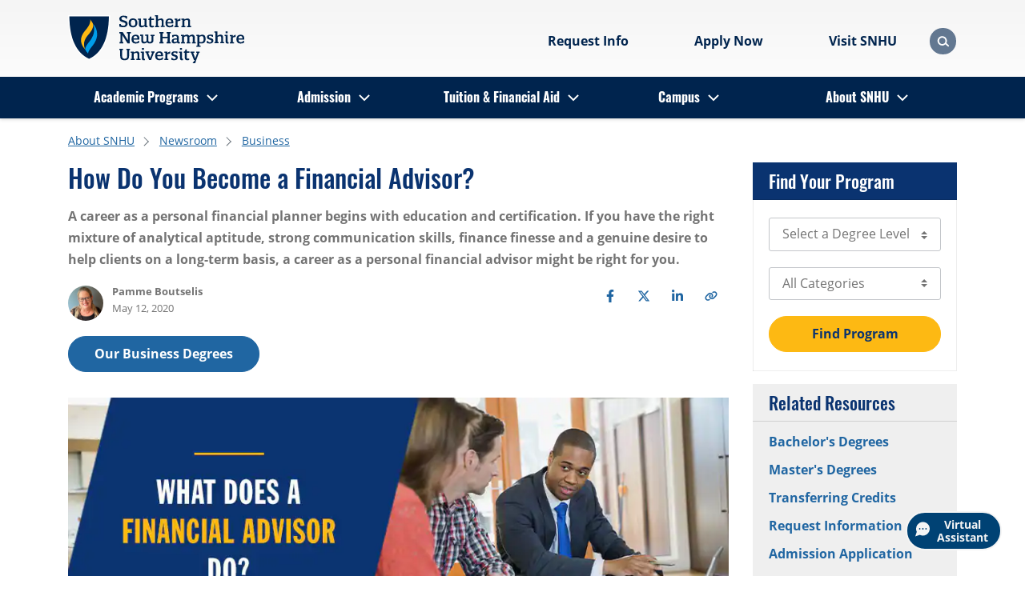

--- FILE ---
content_type: text/html; charset=utf-8
request_url: https://www.snhu.edu/about-us/newsroom/business/how-do-you-become-a-financial-advisor
body_size: 26889
content:

<!DOCTYPE html>
<html lang="en">
<head>
    <meta charset="utf-8">
    <meta name="viewport" content="width=device-width, initial-scale=1, shrink-to-fit=no">
    <meta name="facebook-domain-verification" content="4t883e9p7go6a4acfy4l01f72ld4nk" />
    <meta name="google-site-verification" content="hB4uz-81-6iUbtH-GyLNCKeRC2ZDo4hvO4GT5y-oKCk" />


<link rel="preload"
	  href="/assets/fonts/open-sans-v18-latin-700.woff2"
	  as="font"
	  type="font/woff2"
	  crossorigin="" />
<link rel="preload"
	  href="/assets/fonts/oswald-v36-latin-700.woff2"
	  as="font"
	  type="font/woff2"
	  crossorigin="" />

<style>
	/* open-sans-fallback */
	@font-face {
		font-family: OpenSansFallback;
		size-adjust: 105.44%;
		ascent-override: 103%;
		src: local("Arial");
	}
	/* oswald-fallback */
	@font-face {
		font-family: OswaldFallback;
		size-adjust: 81.94%;
		ascent-override: 160%;
		src: local("Arial");
	}
	/* open-sans-regular - latin */
	@font-face {
		font-family: OpenSans;
		font-display: swap;
		src: url("/assets/fonts/open-sans-v18-latin-regular.woff2") format("woff2");
	}
	/* open-sans-700 - latin */
	@font-face {
		font-family: OpenSans;
		font-weight: 700;
		font-display: swap;
		src: url("/assets/fonts/open-sans-v18-latin-700.woff2") format("woff2");
	}
	/* open-sans-italic - latin */
	@font-face {
		font-family: OpenSans;
		font-style: italic;
		font-display: swap;
		src: url("/assets/fonts/open-sans-v18-latin-italic.woff2") format("woff2");
	}
	/* open-sans-700italic - latin */
	@font-face {
		font-family: OpenSans;
		font-weight: 700;
		font-style: italic;
		font-display: swap;
		src: url("/assets/fonts/open-sans-v18-latin-700italic.woff2") format("woff2");
	}
	/* oswald-regular - latin */
	@font-face {
		font-family: Oswald;
		font-weight: 400;
		font-display: swap;
		src: url('/assets/fonts/oswald-v36-latin-regular.woff2') format('woff2');
	}
	/* oswald-500 - latin */
	@font-face {
		font-family: Oswald;
		font-weight: 500;
		font-display: swap;
		src: url('/assets/fonts/oswald-v36-latin-500.woff2') format('woff2');
	}
	/* oswald-600 - latin */
	@font-face {
		font-family: Oswald;
		font-weight: 600;
		font-display: swap;
		src: url('/assets/fonts/oswald-v36-latin-600.woff2') format('woff2');
	}
	/* oswald-700 - latin */
	@font-face {
		font-family: Oswald;
		font-weight: 700;
		font-display: swap;
		src: url('/assets/fonts/oswald-v36-latin-700.woff2') format('woff2');
	}

	body {
		font-family: OpenSansFallback;
		font-weight: 400;
	}

	h1, h2, h3, h4, h5, h6 {
		font-family: OswaldFallback;
		font-weight: 500;
	}

	@media (min-width: 992px) {
		.navbar-nav > li.nav-menuItem > a.nav-link {
			font-family: Oswald, OswaldFallback;
			font-weight: 700;
		}
	}

	.subset-font-loaded body {
		font-family: OpenSans, OpenSansFallback;
		font-weight: 400;
	}

	.subset-font-loaded h1, .subset-font-loaded h2, .subset-font-loaded h3, .subset-font-loaded h4, .subset-font-loaded h5, .subset-font-loaded h6 {
		font-family: Oswald, OswaldFallback;
		font-weight: 500;
	}

	.all-fonts-loaded body {
		font-family: OpenSans, OpenSansFallback;
		font-weight: 400;
	}

	.all-fonts-loaded strong {
		font-family: OpenSans, OpenSansFallback;
		font-weight: 700;
	}

	.all-fonts-loaded em {
		font-family: OpenSans, OpenSansFallback;
		font-style: italic;
		font-weight: 400;
	}

	.all-fonts-loaded strong em, .all-fonts-loaded em strong {
		font-family: OpenSans, OpenSansFallback;
		font-style: italic;
		font-weight: 700;
	}

	.all-fonts-loaded h1, .all-fonts-loaded h2, .all-fonts-loaded h3, .all-fonts-loaded h4, .all-fonts-loaded h5, .all-fonts-loaded h6,
	.all-fonts-loaded h1 em, .all-fonts-loaded h2 em, .all-fonts-loaded h3 em, .all-fonts-loaded h4 em, .all-fonts-loaded h5 em, .all-fonts-loaded h6 em {
		font-family: Oswald, OswaldFallback;
		font-weight: 500;
	}
</style>

<script>
// akam-sw.js install script version 1.3.6
"serviceWorker"in navigator&&"find"in[]&&function(){var e=new Promise(function(e){"complete"===document.readyState||!1?e():(window.addEventListener("load",function(){e()}),setTimeout(function(){"complete"!==document.readyState&&e()},1e4))}),n=window.akamServiceWorkerInvoked,r="1.3.6";if(n)aka3pmLog("akam-setup already invoked");else{window.akamServiceWorkerInvoked=!0,window.aka3pmLog=function(){window.akamServiceWorkerDebug&&console.log.apply(console,arguments)};function o(e){(window.BOOMR_mq=window.BOOMR_mq||[]).push(["addVar",{"sm.sw.s":e,"sm.sw.v":r}])}var i="/akam-sw.js",a=new Map;navigator.serviceWorker.addEventListener("message",function(e){var n,r,o=e.data;if(o.isAka3pm)if(o.command){var i=(n=o.command,(r=a.get(n))&&r.length>0?r.shift():null);i&&i(e.data.response)}else if(o.commandToClient)switch(o.commandToClient){case"enableDebug":window.akamServiceWorkerDebug||(window.akamServiceWorkerDebug=!0,aka3pmLog("Setup script debug enabled via service worker message"),v());break;case"boomerangMQ":o.payload&&(window.BOOMR_mq=window.BOOMR_mq||[]).push(o.payload)}aka3pmLog("akam-sw message: "+JSON.stringify(e.data))});var t=function(e){return new Promise(function(n){var r,o;r=e.command,o=n,a.has(r)||a.set(r,[]),a.get(r).push(o),navigator.serviceWorker.controller&&(e.isAka3pm=!0,navigator.serviceWorker.controller.postMessage(e))})},c=function(e){return t({command:"navTiming",navTiming:e})},s=null,m={},d=function(){var e=i;return s&&(e+="?othersw="+encodeURIComponent(s)),function(e,n){return new Promise(function(r,i){aka3pmLog("Registering service worker with URL: "+e),navigator.serviceWorker.register(e,n).then(function(e){aka3pmLog("ServiceWorker registration successful with scope: ",e.scope),r(e),o(1)}).catch(function(e){aka3pmLog("ServiceWorker registration failed: ",e),o(0),i(e)})})}(e,m)},g=navigator.serviceWorker.__proto__.register;if(navigator.serviceWorker.__proto__.register=function(n,r){return n.includes(i)?g.call(this,n,r):(aka3pmLog("Overriding registration of service worker for: "+n),s=new URL(n,window.location.href),m=r,navigator.serviceWorker.controller?new Promise(function(n,r){var o=navigator.serviceWorker.controller.scriptURL;if(o.includes(i)){var a=encodeURIComponent(s);o.includes(a)?(aka3pmLog("Cancelling registration as we already integrate other SW: "+s),navigator.serviceWorker.getRegistration().then(function(e){n(e)})):e.then(function(){aka3pmLog("Unregistering existing 3pm service worker"),navigator.serviceWorker.getRegistration().then(function(e){e.unregister().then(function(){return d()}).then(function(e){n(e)}).catch(function(e){r(e)})})})}else aka3pmLog("Cancelling registration as we already have akam-sw.js installed"),navigator.serviceWorker.getRegistration().then(function(e){n(e)})}):g.call(this,n,r))},navigator.serviceWorker.controller){var u=navigator.serviceWorker.controller.scriptURL;u.includes("/akam-sw.js")||u.includes("/akam-sw-preprod.js")||u.includes("/threepm-sw.js")||(aka3pmLog("Detected existing service worker. Removing and re-adding inside akam-sw.js"),s=new URL(u,window.location.href),e.then(function(){navigator.serviceWorker.getRegistration().then(function(e){m={scope:e.scope},e.unregister(),d()})}))}else e.then(function(){window.akamServiceWorkerPreprod&&(i="/akam-sw-preprod.js"),d()});if(window.performance){var w=window.performance.timing,l=w.responseEnd-w.responseStart;c(l)}e.then(function(){t({command:"pageLoad"})});var k=!1;function v(){window.akamServiceWorkerDebug&&!k&&(k=!0,aka3pmLog("Initializing debug functions at window scope"),window.aka3pmInjectSwPolicy=function(e){return t({command:"updatePolicy",policy:e})},window.aka3pmDisableInjectedPolicy=function(){return t({command:"disableInjectedPolicy"})},window.aka3pmDeleteInjectedPolicy=function(){return t({command:"deleteInjectedPolicy"})},window.aka3pmGetStateAsync=function(){return t({command:"getState"})},window.aka3pmDumpState=function(){aka3pmGetStateAsync().then(function(e){aka3pmLog(JSON.stringify(e,null,"\t"))})},window.aka3pmInjectTiming=function(e){return c(e)},window.aka3pmUpdatePolicyFromNetwork=function(){return t({command:"pullPolicyFromNetwork"})})}v()}}();</script>
<script>
	if ("fonts" in document) {
		if (sessionStorage.fontsLoadedFoft) {
			document.documentElement.className += " all-fonts-loaded";
		} else {
			Promise.all([
				document.fonts.load("700 1em Oswald"),
				document.fonts.load("700 1em OpenSans"),
			]).then(function () {
				document.documentElement.className += " subset-font-loaded";
				Promise.all([
					document.fonts.load("400 1em OpenSans"),
					document.fonts.load("italic 1em OpenSans"),
					document.fonts.load("italic 700 1em OpenSans"),
					document.fonts.load("400 1em Oswald"),
					document.fonts.load("500 1em Oswald"),
					document.fonts.load("600 1em Oswald"),
				]).then(function () {
					document.documentElement.className += " all-fonts-loaded";
					sessionStorage.fontsLoadedFoft = true;
				});
			});
		}
	};
</script>


<link rel="stylesheet" href="/assets/css/screen.min.css?v=Release-39">
<script src="/assets/js/scripts.min.js?v=Release-39"></script>        <script>
			const templateId = '{89A75039-765F-4B2D-A6DE-B7FD7DC54BB8}';
        </script>

    <!-- Start VWO Async SmartCode -->
    <link rel="preconnect" href="https://dev.visualwebsiteoptimizer.com" />
    <script type='text/javascript' id='vwoCode'>
        window._vwo_code || (function () {
            var account_id = 605756,
                version = 2.1,
                settings_tolerance = 2000,
                hide_element = 'body',
                hide_element_style = 'opacity:0 !important;filter:alpha(opacity=0) !important;background:none !important;transition:none !important;',
                /* DO NOT EDIT BELOW THIS LINE */
                f = false, w = window, d = document, v = d.querySelector('#vwoCode'), cK = '_vwo_' + account_id + '_settings', cc = {}; try { var c = JSON.parse(localStorage.getItem('_vwo_' + account_id + '_config')); cc = c && typeof c === 'object' ? c : {} } catch (e) { } var stT = cc.stT === 'session' ? w.sessionStorage : w.localStorage; code = { nonce: v && v.nonce, use_existing_jquery: function () { return typeof use_existing_jquery !== 'undefined' ? use_existing_jquery : undefined }, library_tolerance: function () { return typeof library_tolerance !== 'undefined' ? library_tolerance : undefined }, settings_tolerance: function () { return cc.sT || settings_tolerance }, hide_element_style: function () { return '{' + (cc.hES || hide_element_style) + '}' }, hide_element: function () { if (performance.getEntriesByName('first-contentful-paint')[0]) { return '' } return typeof cc.hE === 'string' ? cc.hE : hide_element }, getVersion: function () { return version }, finish: function (e) { if (!f) { f = true; var t = d.getElementById('_vis_opt_path_hides'); if (t) t.parentNode.removeChild(t); if (e) (new Image).src = 'https://dev.visualwebsiteoptimizer.com/ee.gif?a=' + account_id + e } }, finished: function () { return f }, addScript: function (e) { var t = d.createElement('script'); t.type = 'text/javascript'; if (e.src) { t.src = e.src } else { t.text = e.text } v && t.setAttribute('nonce', v.nonce); d.getElementsByTagName('head')[0].appendChild(t) }, load: function (e, t) { var n = this.getSettings(), i = d.createElement('script'), r = this; t = t || {}; if (n) { i.textContent = n; d.getElementsByTagName('head')[0].appendChild(i); if (!w.VWO || VWO.caE) { stT.removeItem(cK); r.load(e) } } else { var o = new XMLHttpRequest; o.open('GET', e, true); o.withCredentials = !t.dSC; o.responseType = t.responseType || 'text'; o.onload = function () { if (t.onloadCb) { return t.onloadCb(o, e) } if (o.status === 200 || o.status === 304) { _vwo_code.addScript({ text: o.responseText }) } else { _vwo_code.finish('&e=loading_failure:' + e) } }; o.onerror = function () { if (t.onerrorCb) { return t.onerrorCb(e) } _vwo_code.finish('&e=loading_failure:' + e) }; o.send() } }, getSettings: function () { try { var e = stT.getItem(cK); if (!e) { return } e = JSON.parse(e); if (Date.now() > e.e) { stT.removeItem(cK); return } return e.s } catch (e) { return } }, init: function () { if (d.URL.indexOf('__vwo_disable__') > -1) return; var e = this.settings_tolerance(); w._vwo_settings_timer = setTimeout(function () { _vwo_code.finish(); stT.removeItem(cK) }, e); var t; if (this.hide_element() !== 'body') { t = d.createElement('style'); var n = this.hide_element(), i = n ? n + this.hide_element_style() : '', r = d.getElementsByTagName('head')[0]; t.setAttribute('id', '_vis_opt_path_hides'); v && t.setAttribute('nonce', v.nonce); t.setAttribute('type', 'text/css'); if (t.styleSheet) t.styleSheet.cssText = i; else t.appendChild(d.createTextNode(i)); r.appendChild(t) } else { t = d.getElementsByTagName('head')[0]; var i = d.createElement('div'); i.style.cssText = 'z-index: 2147483647 !important;position: fixed !important;left: 0 !important;top: 0 !important;width: 100% !important;height: 100% !important;background: white !important;display: block !important;'; i.setAttribute('id', '_vis_opt_path_hides'); i.classList.add('_vis_hide_layer'); t.parentNode.insertBefore(i, t.nextSibling) } var o = window._vis_opt_url || d.URL, s = 'https://dev.visualwebsiteoptimizer.com/j.php?a=' + account_id + '&u=' + encodeURIComponent(o) + '&vn=' + version; if (w.location.search.indexOf('_vwo_xhr') !== -1) { this.addScript({ src: s }) } else { this.load(s + '&x=true') } } }; w._vwo_code = code; code.init();
        })();
    </script>
    <!-- End VWO Async SmartCode -->


    <script src="/assets/js/gaScripts.min.js?v=Release-39"></script>

    
<title>What Does a Financial Advisor Do?</title>
<meta name="description" content="A career as a personal financial advisor takes the right mix of analytical aptitude, communication skills, finance finesse and a desire to help clients." />
<meta name="keywords" content="" />
<meta name="robots" content="index,follow" />

	<link rel="canonical" href="https://www.snhu.edu/about-us/newsroom/business/how-do-you-become-a-financial-advisor" />

    
	<meta property="og:type" content="website" />
	<meta property="og:url" content="https://www.snhu.edu/about-us/newsroom/business/how-do-you-become-a-financial-advisor" />
	<meta property="og:title" content="How Do You Become a Financial Advisor?" />
	<meta property="og:image" content="https://www.snhu.edu/-/media/images/social/og/howdoyoubecomefinancialadvisorog.jpg?sc_lang=en" />
	<meta property="og:description" content="Your future. Your terms. See why thousands choose SNHU." />

    
	<meta name="twitter:card" content="summary" />
	<meta name="twitter:site" content="@snhu" />


    



    
<!-- Google Tag Manager GA4 Prod Env -->
<script>
    (function (w, d, s, l, i) {
        w[l] = w[l] || [];
        w[l].push({ "gtm.start": new Date().getTime(), event: "gtm.js" });
        var f = d.getElementsByTagName(s)[0],
            j = d.createElement(s),
            dl = l != "dataLayer" ? "&l=" + l : "";
        j.async = true;
        j.src = "https://www.googletagmanager.com/gtm.js?id=" + i + dl;
        f.parentNode.insertBefore(j, f);
    })(window, document, "script", "dataLayer", "GTM-TPV7WCR");
</script>
<!-- End Google Tag Manager -->

    <link rel="shortcut icon" href="/assets/img/favicon.ico" type="image/x-icon">
    <link rel="apple-touch-icon" href="/assets/img/icons/apple-touch-icon.png">
    <link rel="apple-touch-icon-precomposed" href="/assets/img/icons/apple-touch-icon-precomposed.png">
    <link rel="apple-touch-icon" sizes="76x76" href="/assets/img/icons/apple-touch-icon-76x76.png">
    <link rel="apple-touch-icon" sizes="72x72" href="/assets/img/icons/apple-touch-icon-72x72.png">
    <link rel="apple-touch-icon" sizes="57x57" href="/assets/img/icons/apple-touch-icon-57x57.png">
    <link rel="apple-touch-icon" sizes="180x180" href="/assets/img/icons/apple-touch-icon-180x180.png">
    <link rel="apple-touch-icon" sizes="144x144" href="/assets/img/icons/apple-touch-icon-144x144.png">
    <link rel="apple-touch-icon" sizes="120x120" href="/assets/img/icons/apple-touch-icon-120x120.png">
    <link rel="apple-touch-icon-precomposed" sizes="120x120" href="/assets/img/icons/apple-touch-icon-120x120-precomposed.png">
    <link rel="apple-touch-icon" sizes="114x114" href="/assets/img/icons/apple-touch-icon-114x114.png">

    
    <!-- Redirect IE users without Edge to the browser error page -->
    <script type="text/javascript">
        if (window.navigator.userAgent.indexOf('MSIE ') > 0 || !!navigator.userAgent.match(/Trident.*rv\:11\./)) {
            if (window.location.href.indexOf('browsererror') === -1) {
                window.location.replace('/browsererror');
            }
        }
    </script>

<script>(window.BOOMR_mq=window.BOOMR_mq||[]).push(["addVar",{"rua.upush":"false","rua.cpush":"false","rua.upre":"false","rua.cpre":"false","rua.uprl":"false","rua.cprl":"false","rua.cprf":"false","rua.trans":"","rua.cook":"false","rua.ims":"false","rua.ufprl":"false","rua.cfprl":"false","rua.isuxp":"false","rua.texp":"norulematch","rua.ceh":"false","rua.ueh":"false","rua.ieh.st":"0"}]);</script>
                              <script>!function(e){var n="https://s.go-mpulse.net/boomerang/";if("False"=="True")e.BOOMR_config=e.BOOMR_config||{},e.BOOMR_config.PageParams=e.BOOMR_config.PageParams||{},e.BOOMR_config.PageParams.pci=!0,n="https://s2.go-mpulse.net/boomerang/";if(window.BOOMR_API_key="6D6TD-6BR5B-4UR9V-8AQ6R-J5VPB",function(){function e(){if(!o){var e=document.createElement("script");e.id="boomr-scr-as",e.src=window.BOOMR.url,e.async=!0,i.parentNode.appendChild(e),o=!0}}function t(e){o=!0;var n,t,a,r,d=document,O=window;if(window.BOOMR.snippetMethod=e?"if":"i",t=function(e,n){var t=d.createElement("script");t.id=n||"boomr-if-as",t.src=window.BOOMR.url,BOOMR_lstart=(new Date).getTime(),e=e||d.body,e.appendChild(t)},!window.addEventListener&&window.attachEvent&&navigator.userAgent.match(/MSIE [67]\./))return window.BOOMR.snippetMethod="s",void t(i.parentNode,"boomr-async");a=document.createElement("IFRAME"),a.src="about:blank",a.title="",a.role="presentation",a.loading="eager",r=(a.frameElement||a).style,r.width=0,r.height=0,r.border=0,r.display="none",i.parentNode.appendChild(a);try{O=a.contentWindow,d=O.document.open()}catch(_){n=document.domain,a.src="javascript:var d=document.open();d.domain='"+n+"';void(0);",O=a.contentWindow,d=O.document.open()}if(n)d._boomrl=function(){this.domain=n,t()},d.write("<bo"+"dy onload='document._boomrl();'>");else if(O._boomrl=function(){t()},O.addEventListener)O.addEventListener("load",O._boomrl,!1);else if(O.attachEvent)O.attachEvent("onload",O._boomrl);d.close()}function a(e){window.BOOMR_onload=e&&e.timeStamp||(new Date).getTime()}if(!window.BOOMR||!window.BOOMR.version&&!window.BOOMR.snippetExecuted){window.BOOMR=window.BOOMR||{},window.BOOMR.snippetStart=(new Date).getTime(),window.BOOMR.snippetExecuted=!0,window.BOOMR.snippetVersion=12,window.BOOMR.url=n+"6D6TD-6BR5B-4UR9V-8AQ6R-J5VPB";var i=document.currentScript||document.getElementsByTagName("script")[0],o=!1,r=document.createElement("link");if(r.relList&&"function"==typeof r.relList.supports&&r.relList.supports("preload")&&"as"in r)window.BOOMR.snippetMethod="p",r.href=window.BOOMR.url,r.rel="preload",r.as="script",r.addEventListener("load",e),r.addEventListener("error",function(){t(!0)}),setTimeout(function(){if(!o)t(!0)},3e3),BOOMR_lstart=(new Date).getTime(),i.parentNode.appendChild(r);else t(!1);if(window.addEventListener)window.addEventListener("load",a,!1);else if(window.attachEvent)window.attachEvent("onload",a)}}(),"".length>0)if(e&&"performance"in e&&e.performance&&"function"==typeof e.performance.setResourceTimingBufferSize)e.performance.setResourceTimingBufferSize();!function(){if(BOOMR=e.BOOMR||{},BOOMR.plugins=BOOMR.plugins||{},!BOOMR.plugins.AK){var n=""=="true"?1:0,t="",a="bu5wxzixibyfm2luf5qq-f-5ac9b837d-clientnsv4-s.akamaihd.net",i="false"=="true"?2:1,o={"ak.v":"39","ak.cp":"1813005","ak.ai":parseInt("448979",10),"ak.ol":"0","ak.cr":9,"ak.ipv":4,"ak.proto":"h2","ak.rid":"2d27528e","ak.r":42169,"ak.a2":n,"ak.m":"dsca","ak.n":"essl","ak.bpcip":"13.59.107.0","ak.cport":50882,"ak.gh":"23.52.43.71","ak.quicv":"","ak.tlsv":"tls1.3","ak.0rtt":"","ak.0rtt.ed":"","ak.csrc":"-","ak.acc":"","ak.t":"1769221985","ak.ak":"hOBiQwZUYzCg5VSAfCLimQ==k4xnEbvWQsnaE9WTdPip8pWAKygLipLusuUp45wDHGs9tCtZY66dbYOGcQraH6tj3nzxdWQjRp291BP2NaqVsfGPwfCFPGwQ3mgU0cpzRj04QsQejub+1lVwu/rUOVLf0XGDGlErG6LstuNhCZedz2L+5CTUsRtaO7WrpZOimLhPkrE7ZIcGIwTqkIT/[base64]/HiB+xSrEc=","ak.pv":"318","ak.dpoabenc":"","ak.tf":i};if(""!==t)o["ak.ruds"]=t;var r={i:!1,av:function(n){var t="http.initiator";if(n&&(!n[t]||"spa_hard"===n[t]))o["ak.feo"]=void 0!==e.aFeoApplied?1:0,BOOMR.addVar(o)},rv:function(){var e=["ak.bpcip","ak.cport","ak.cr","ak.csrc","ak.gh","ak.ipv","ak.m","ak.n","ak.ol","ak.proto","ak.quicv","ak.tlsv","ak.0rtt","ak.0rtt.ed","ak.r","ak.acc","ak.t","ak.tf"];BOOMR.removeVar(e)}};BOOMR.plugins.AK={akVars:o,akDNSPreFetchDomain:a,init:function(){if(!r.i){var e=BOOMR.subscribe;e("before_beacon",r.av,null,null),e("onbeacon",r.rv,null,null),r.i=!0}return this},is_complete:function(){return!0}}}}()}(window);</script></head>
<body>
    
    
<!-- Google Tag Manager (noscript)  GA4 Prod Env -->
<noscript
    ><iframe
        src="https://www.googletagmanager.com/ns.html?id=GTM-TPV7WCR"
        height="0"
        width="0"
        style="display: none; visibility: hidden"
    ></iframe
></noscript>
<!-- End Google Tag Manager (noscript) -->
    


<header>
	

	<div class="container">
		<div class="row no-gutters align-items-center">
			<a class="btn btn-cta skip-navigation" href="#main-content" role="button">Skip to main content</a>
			<div class="col-3 col-lg-4">
				
			<div class="navbar logo" data-placeholder="header-top-left" data-rendering="Logo">
				<a class="navbar-brand" href="/" title="Southern New Hampshire University">
					<img src="/-/media/images/logos/snhu-logos/snhu-desktop-header.svg?h=72&amp;iar=0&amp;w=260&amp;hash=C9A2AFF835D2E828080577C68FA5435F" class="desktopLogoImg" alt="Southern New Hampshire University" width="260" height="72" />
					<img src="/-/media/images/logos/snhu-logos/snhu-mobile-header.svg?h=72&amp;iar=0&amp;w=239&amp;hash=051D16C60D9E6F5F88024A058A829545" class="mobileLogoImg" alt="Southern New Hampshire University" width="239" height="72" />
				</a>
			</div>

			</div>
			<div class="col-7 col-lg-8 d-flex justify-content-end align-items-center">
				
		<nav class="utility" aria-label="Header Utility Links" data-placeholder="header-top-right" data-rendering="Header CTA Nav">
			<div class="d-flex text-center">

    <ul class="mb-spacing-0 d-flex link-list" >
                <li>
                        <a href="/admission/request-information"  class="flex-shrink-1 btn btn-link" >
                            Request Info
                        </a>
                </li>
                <li>
                        <a href="#ModalCardDeck"  class="flex-shrink-1 btn btn-link" >
                            Apply Now
                        </a>
                </li>
                <li>
                        <a href="http://campus.snhu.edu/admission/campus-tours-and-events"  class="flex-shrink-1 btn btn-link" >
                            Visit SNHU
                        </a>
                </li>
    </ul>


			</div>
		</nav>


	<div class="modal " id="ModalCardDeck" tabindex="0" role="dialog" aria-label="Apply Now" aria-modal="true" data-placeholder="header-top-right" data-rendering="Modal">
		<div class="modal-dialog modal-dialog-centered" role="document">
			<div class="container">
				<div class="row">
					<div class="modal-content col-md-8">
						<div class="modal-body">
							<button class="btn btn-primary btn-modal-close" type="button" aria-label="Close Modal"><span>×</span></button>
							<div class="card-group">
									<div class="row no-gutters card-group-header">
										<div class="col">
											<h2>
											Apply Now
											</h2>
										</div>
									</div>
								<div class="row no-gutters card-group-body ">
									<div class="col-12 col-lg-4">
        <div class="card my-3 " data-placeholder="/header/header-top-right/product-cards-{32FB40CB-8F44-4E88-880F-44DCE762C9C0}-0" data-rendering="Card">
            <div class="card-body">
                <div class="row no-gutters">
                    <div class="col">
                                                                            <div class="card-content">
                                <div>
<h2>Online Students</h2>                                                                            <div class="card-text">
                                            <p>For All Online Programs</p>
                                        </div>
                                </div>
                                    <div class="card-footer">
                                        <div class="row no-gutters">
                                            <div class="col ">
                                                <a class="btn btn-primary" target="_self" title="Continue to the Online Application" href="/admission/apply-now/application" role="button">Continue</a>
                                            </div>
                                        </div>
                                    </div>
                            </div>
                    </div>
                </div>
            </div>
        </div>
</div><div class="col-12 col-lg-4">
        <div class="card my-3 " data-placeholder="/header/header-top-right/product-cards-{32FB40CB-8F44-4E88-880F-44DCE762C9C0}-1" data-rendering="Card">
            <div class="card-body">
                <div class="row no-gutters">
                    <div class="col">
                                                                            <div class="card-content">
                                <div>
<h2>International Students</h2>                                                                            <div class="card-text">
                                            <p>On Campus, need or have Visa</p>
                                        </div>
                                </div>
                                    <div class="card-footer">
                                        <div class="row no-gutters">
                                            <div class="col ">
                                                <a class="btn btn-primary" target="_self" title="Continue to the International Application" href="/admission/apply-now/international-application" role="button">Continue</a>
                                            </div>
                                        </div>
                                    </div>
                            </div>
                    </div>
                </div>
            </div>
        </div>
</div><div class="col-12 col-lg-4">
        <div class="card my-3 " data-placeholder="/header/header-top-right/product-cards-{32FB40CB-8F44-4E88-880F-44DCE762C9C0}-2" data-rendering="Card">
            <div class="card-body">
                <div class="row no-gutters">
                    <div class="col">
                                                                            <div class="card-content">
                                <div>
<h2>Campus Students</h2>                                                                            <div class="card-text">
                                            <p>For All Campus Programs</p>
                                        </div>
                                </div>
                                    <div class="card-footer">
                                        <div class="row no-gutters">
                                            <div class="col ">
                                                <a class="btn btn-primary" target="_blank" title="Continue to the Campus Admission page" href="http://campus.snhu.edu/admission" role="button">Continue</a>
                                            </div>
                                        </div>
                                    </div>
                            </div>
                    </div>
                </div>
            </div>
        </div>
</div>
								</div>
							</div>
						</div>
					</div>
				</div>
			</div>
		</div>
	</div>
		<div class="modal-backdrop"></div>
	<script>
		if (typeof modalControllerContainer === "undefined") {
			window.modalControllerContainer = new ModalController();
		}
		let modalControlInstance_ModalCardDeck = document.getElementById('ModalCardDeck');
		if (modalControlInstance_ModalCardDeck !== null) {
			modalControllerContainer.init(modalControlInstance_ModalCardDeck);
		}
	</script>


				<div class="search-toggle-container"></div>
				<script defer type="text/javascript" src="/assets/js/searchController.min.js?v=Release-39"></script>
			</div>
		</div>
	</div>
	


	<nav class="navbar navbar-nav navbar-expand-lg mega-menu" aria-label="Primary Navigation" data-placeholder="header-bottom" data-rendering="Primary Navigation">
		<div class="container">
			<button class="d-lg-none navbar-toggler" type="button" data-toggle="collapse" aria-expanded="false" aria-controls="menu" aria-haspopup="true">
				<span class="sr-only">Menu</span>
				<span class="bar first-bar">|</span>
				<span class="bar second-bar">|</span>
				<span class="bar third-bar">|</span>
			</button>
			<div class="collapse navbar-collapse" id="menu">
				
		<div class="show-lg search-ui" aria-hidden="true" id="headerSearchContainer">
			<div class="container" data-placeholder="/header/header-bottom/search-bar-{2C0283F0-FAD3-4CFE-BF02-C0B28EE6C71F}-0" data-rendering="Search Bar">
				<form action="/search" method="GET" data-novalidation="true">
					<div>
						<label class="sr-only" for="search-q">Search</label>
						<input class="form-control" type="text" id="search-q" name="q" value="" placeholder="Search" title="Search" maxlength="50">
						<button class="btn btn-link" aria-label="Search" type="submit" disabled="">
							<span class="icon magnifier"></span>
						</button>
					</div>
				</form>
			</div>
		</div>

				<ul class="navbar-nav">
						<li class="nav-menuItem dropdown">
							<a class="nav-link d-none d-lg-block" href="/program-finder"  >Academic Programs</a>
								<button class="nav-link text-black-72" aria-label="Academic Programs"><span class="show-lg d-lg-none">Academic Programs</span><span class="d-none d-lg-block"></span></button>
								<ul class="dropdown-menu">
									<li>
										<a class="dropdown-item backLink" href="#" aria-label="Return to previous">Back</a>
									</li>
									<li>
										<a class="dropdown-item parentLink" href="/program-finder" >Academic Programs</a>
									</li>
	<li class="row">
			<ul class="col-xl col-lg-3">

				<li class="menu-header text-black-90">By Location</li>
				<li class="">
					<a class="dropdown-item" href="https://campus.snhu.edu/"   target="_blank"    >Campus</a>
				</li>
				<li class="">
					<a class="dropdown-item" href="/online-degrees"  >Online Degrees</a>
				</li>

			</ul>
			<ul class="col-xl col-lg-3">

				<li class="menu-header text-black-90">By Degree Level</li>
				<li class="">
					<a class="dropdown-item" href="/online-degrees/associate"  >Associate Degrees</a>
				</li>
				<li class="">
					<a class="dropdown-item" href="/online-degrees/bachelors"    aria-label="Online Bachelor&#39;s Degrees"   >Bachelor&#39;s Degrees</a>
				</li>
				<li class="">
					<a class="dropdown-item" href="/online-degrees/masters"    aria-label="Online Master&#39;s Degrees"   >Master&#39;s Degrees</a>
				</li>
				<li class="">
					<a class="dropdown-item" href="/online-degrees/certificates"    aria-label="Online Certificate Programs"   >Certificate Programs</a>
				</li>

			</ul>
			<ul class="col-xl col-lg-6">

				<li class="menu-header text-black-90">By Subject</li>
	<li class="row ">
			<ul class="col-xl col-12 col-lg">

				<li class="">
					<a class="dropdown-item" href="/online-degrees/accounting-and-finance"  >Accounting &amp; Finance</a>
				</li>
				<li class="">
					<a class="dropdown-item" href="/online-degrees/business"  >Business &amp; MBA</a>
				</li>
				<li class="">
					<a class="dropdown-item" href="/online-degrees/criminal-justice"  >Criminal Justice</a>
				</li>
				<li class="">
					<a class="dropdown-item" href="/online-degrees/education"  >Education</a>
				</li>
				<li class="">
					<a class="dropdown-item" href="/online-degrees/graphic-design"  >Game Art &amp; Graphic Design</a>
				</li>
				<li class="">
					<a class="dropdown-item" href="/online-degrees/health"  >Healthcare</a>
				</li>
				<li class="">
					<a class="dropdown-item" href="/online-degrees/liberal-arts"  >Liberal Arts</a>
				</li>

			</ul>
			<ul class="col-xl col-12 col-lg">

				<li class="">
					<a class="dropdown-item" href="/online-degrees/math-and-science"  >Math &amp; Science</a>
				</li>
				<li class="">
					<a class="dropdown-item" href="/online-degrees/health/nursing"  >Nursing</a>
				</li>
				<li class="">
					<a class="dropdown-item" href="/online-degrees/psychology"  >Psychology</a>
				</li>
				<li class="">
					<a class="dropdown-item" href="/online-degrees/social-sciences"  >Social Sciences</a>
				</li>
				<li class="">
					<a class="dropdown-item" href="/online-degrees/technology-engineering"  >Technology &amp; Engineering</a>
				</li>
				<li class="">
					<a class="dropdown-item" href="/online-degrees/classes"  >Individual Courses</a>
				</li>
				<li class="addTopBorder">
					<a class="dropdown-item" href="/program-finder"  >View all degrees</a>
				</li>

			</ul>
	</li>

			</ul>
	</li>

								</ul>
						</li>
						<li class="nav-menuItem dropdown">
							<a class="nav-link d-none d-lg-block" href="/admission"  >Admission</a>
								<button class="nav-link text-black-72" aria-label="Admission"><span class="show-lg d-lg-none">Admission</span><span class="d-none d-lg-block"></span></button>
								<ul class="dropdown-menu">
									<li>
										<a class="dropdown-item backLink" href="#" aria-label="Return to previous">Back</a>
									</li>
									<li>
										<a class="dropdown-item parentLink" href="/admission" >Admission</a>
									</li>
	<li class="row">
			<ul class="col-xl three-col">

				<li class="">
					<a class="dropdown-item" href="/admission/online"  >Online Admission</a>
				</li>
				<li class="">
					<a class="dropdown-item" href="https://campus.snhu.edu/admission"   target="_blank"    >Campus Admission</a>
				</li>
				<li class="">
					<a class="dropdown-item" href="https://campus.snhu.edu/admission/graduate"   target="_blank"    >Campus Graduate Admission</a>
				</li>
				<li class="">
					<a class="dropdown-item" href="/student-experience/military-student-experience"  >Military Student Experience</a>
				</li>
				<li class="">
					<a class="dropdown-item" href="/admission/technical-requirements"  >Technical Requirements</a>
				</li>
				<li class="">
					<a class="dropdown-item" href="/admission/transferring-credits"  >Transferring Credits</a>
				</li>
				<li class="">
					<a class="dropdown-item" href="/admission/academic-calendars"  >Academic Calendars</a>
				</li>
				<li class="">
					<a class="dropdown-item" href="/admission/request-information"  >Request Information</a>
				</li>
				<li class="">
					<a class="dropdown-item" href="/admission/apply-now"  >Apply Now</a>
				</li>

			</ul>
	</li>

								</ul>
						</li>
						<li class="nav-menuItem dropdown">
							<a class="nav-link d-none d-lg-block" href="/tuition-and-financial-aid"  >Tuition &amp; Financial Aid</a>
								<button class="nav-link text-black-72" aria-label="Tuition &amp; Financial Aid"><span class="show-lg d-lg-none">Tuition &amp; Financial Aid</span><span class="d-none d-lg-block"></span></button>
								<ul class="dropdown-menu">
									<li>
										<a class="dropdown-item backLink" href="#" aria-label="Return to previous">Back</a>
									</li>
									<li>
										<a class="dropdown-item parentLink" href="/tuition-and-financial-aid" >Tuition &amp; Financial Aid</a>
									</li>
	<li class="row">
			<ul class="col-xl three-col">

				<li class="">
					<a class="dropdown-item" href="/tuition-and-financial-aid/online"  >Online Tuition &amp; Financial Aid</a>
				</li>
				<li class="">
					<a class="dropdown-item" href="https://campus.snhu.edu/tuition-and-financial-aid"   target="_blank"    >Campus Tuition &amp; Financial Aid</a>
				</li>
				<li class="">
					<a class="dropdown-item" href="/tuition-and-financial-aid/paying-for-college"  >How to Pay for College</a>
				</li>

			</ul>
	</li>

								</ul>
						</li>
						<li class="nav-menuItem dropdown">
							<a class="nav-link d-none d-lg-block" href="https://campus.snhu.edu/student-life"   target="_blank"    >Campus</a>
								<button class="nav-link text-black-72" aria-label="Campus"><span class="show-lg d-lg-none">Campus</span><span class="d-none d-lg-block"></span></button>
								<ul class="dropdown-menu">
									<li>
										<a class="dropdown-item backLink" href="#" aria-label="Return to previous">Back</a>
									</li>
									<li>
										<a class="dropdown-item parentLink" href="https://campus.snhu.edu/student-life" >Campus</a>
									</li>
	<li class="row">
			<ul class="col-xl three-col">

				<li class="">
					<a class="dropdown-item" href="https://campus.snhu.edu/programs"   target="_blank"    >Academics</a>
				</li>
				<li class="">
					<a class="dropdown-item" href="http://campus.snhu.edu/student-life/housing"   target="_blank"    >Housing</a>
				</li>
				<li class="">
					<a class="dropdown-item" href="http://campus.snhu.edu/student-life/parents-and-families"   target="_blank"    >Parents &amp; Families</a>
				</li>
				<li class="">
					<a class="dropdown-item" href="https://campus.snhu.edu/admission/campus-tours-and-events"   target="_blank"    >Campus Tours &amp; Events</a>
				</li>
				<li class="">
					<a class="dropdown-item" href="https://campus.snhu.edu/student-life/international"   target="_blank"    >International Experience</a>
				</li>

			</ul>
	</li>

								</ul>
						</li>
						<li class="nav-menuItem dropdown">
							<a class="nav-link d-none d-lg-block" href="/about-us"  >About SNHU</a>
								<button class="nav-link text-black-72" aria-label="About SNHU"><span class="show-lg d-lg-none">About SNHU</span><span class="d-none d-lg-block"></span></button>
								<ul class="dropdown-menu">
									<li>
										<a class="dropdown-item backLink" href="#" aria-label="Return to previous">Back</a>
									</li>
									<li>
										<a class="dropdown-item parentLink" href="/about-us" >About SNHU</a>
									</li>
	<li class="row">
			<ul class="col-xl three-col">

				<li class="">
					<a class="dropdown-item" href="/about-us/accreditations"  >Accreditations</a>
				</li>
				<li class="">
					<a class="dropdown-item" href="https://bridge.snhu.edu/alumni"   target="_blank"    >Alumni &amp; Giving</a>
				</li>
				<li class="">
					<a class="dropdown-item" href="/about-us/newsroom"  >Newsroom</a>
				</li>
				<li class="">
					<a class="dropdown-item" href="/student-experience/graduation"  >Commencement</a>
				</li>
				<li class="">
					<a class="dropdown-item" href="/about-us/leadership-and-history"  >Leadership &amp; History</a>
				</li>
				<li class="">
					<a class="dropdown-item" href="/about-us/social-impact"  >Social Impact</a>
				</li>
				<li class="">
					<a class="dropdown-item" href="/about-us/faculty-at-snhu"  >Faculty at SNHU</a>
				</li>
				<li class="">
					<a class="dropdown-item" href="/about-us/partnerships"  >Partnerships</a>
				</li>
				<li class="">
					<a class="dropdown-item" href="https://campus.snhu.edu/about-us/area-information"   target="_blank"    >Area Information</a>
				</li>
				<li class="">
					<a class="dropdown-item" href="/about-us/faqs"  >Commonly Asked Questions</a>
				</li>
				<li class="">
					<a class="dropdown-item" href="https://jobs.snhu.edu"   target="_blank"    > Employment</a>
				</li>
				<li class="">
					<a class="dropdown-item" href="https://campus.snhu.edu/student-life/library"   target="_blank"    >Library</a>
				</li>

			</ul>
	</li>

								</ul>
						</li>

				</ul>
			</div>
		</div>
	</nav>

<script defer type="text/javascript" src="/assets/js/navigationController.min.js?v=Release-39"></script>
			<div data-placeholder="/header/header-bottom" data-rendering="Embedded Code">
				<style>
    /* Hide the Salesforce chat buttons */
    .embeddedMessagingConversationButton {
        visibility: hidden;
    }

    /* Make the Chatbot div a floating window and style it according to Figma */
    #chatbot-popup {
        z-index: 99999;
        position: fixed;
        bottom: 13px;
        right: 13px;
        border: 1px solid #ccc;
        background-color: #fff;
        box-shadow: 0px 0px 4px 0px rgba(0, 0, 0, 0.14),
            0px 3px 4px 0px rgba(0, 0, 0, 0.12),
            0px 1px 5px 0px rgba(0, 0, 0, 0.2);
        border-radius: 8px;
        height: 650px;
        width: 480px;
    }

    @media only screen and (max-width: 574px) {
        #chatbot-popup {
            width: calc(100% - 30px);
            height: calc(100% - 25px);
            right: 0;
            margin: 0 15px;
        }
    }


    /* Add height to the window for the chat text input */
    #webchat {
        height: calc(100% - 60px);
    }

    /* Style the header of the Chatbot window */
    #chatbot-header {
        background-color: #004274;
        color: #F5F5F5;
        padding: 16px;
        font-size: 20px;
        line-height: 20px;
        display: flex;
        justify-content: space-between;
        align-items: center;
        font-family: inherit;
        border-top-right-radius: 8px;
        border-top-left-radius: 8px;
    }

    /* Style the close button */
    #close-button {
        cursor: pointer;
    }

    /* Style the open chat button */
    #open-ai-chat {
        z-index: 101;
        position: fixed;
        bottom: 2rem;
        right: 1.8rem;
        background-color: #004274;
        border-radius: 100px;
        color: #F5F5F5;
        border: 2px solid #f5f5f5;
        height: 49px;
        width: 120px;
        cursor: pointer;
        align-items: center;
        font-weight: 700;
        font-size: 14px;
        line-height: 1rem;
        padding-top: 5px;
        padding-bottom: 5px;
        padding-left: 10px;
        display: none;
        /* Hide the button until the chat is ready */
    }

    #open-ai-chat .chat-bubble-icon {
        background-image: url("data:image/svg+xml,%3Csvg width='18' height='19' viewBox='0 0 18 19' fill='none' xmlns='http://www.w3.org/2000/svg'%3E%3Cpath d='M18 9.00002C18.0034 10.3199 17.695 11.6219 17.1 12.8C16.3944 14.2118 15.3097 15.3992 13.9674 16.2293C12.6251 17.0594 11.0782 17.4994 9.49998 17.5C8.18012 17.5034 6.8781 17.1951 5.69999 16.6L0 18.5L1.9 12.8C1.30493 11.6219 0.996557 10.3199 0.999998 9.00002C1.00061 7.42177 1.44061 5.87487 2.27072 4.53257C3.10082 3.19027 4.28825 2.10559 5.69999 1.40003C6.8781 0.804959 8.18012 0.496587 9.49998 0.500028H9.99998C12.0843 0.61502 14.053 1.49479 15.5291 2.97088C17.0052 4.44698 17.885 6.41567 18 8.50002V9.00002Z' fill='%23F5F5F5'/%3E%3Cg clip-path='url(%23clip0_756_7148)'%3E%3Crect x='4.5' y='8' width='2' height='2' rx='1' fill='%23004274'/%3E%3Crect x='8.5' y='8' width='2' height='2' rx='1' fill='%23004274'/%3E%3Crect x='12.5' y='8' width='2' height='2' rx='1' fill='%23004274'/%3E%3C/g%3E%3Cdefs%3E%3CclipPath id='clip0_756_7148'%3E%3Crect width='10' height='2' fill='white' transform='translate(4.5 8)'/%3E%3C/clipPath%3E%3C/defs%3E%3C/svg%3E%0A");
        background-repeat: no-repeat;
        display: flex;
        width: 26px;
        height: 24px;
    }

    /* Style the open chat button on hover */
    #open-ai-chat:hover,
    #open-ai-chat:active {
        background-color: #00244E;
    }

    /* Style the open chat button on focus */
    #open-ai-chat:focus {
        outline: 3px solid #00244E;
        box-shadow: 0 0 0 5px #f5f5f5;
    }

    /* Top padding for the first default AI chat message */
    .webchat__basic-transcript__activity:first-child {
        padding-top: 16px !important;
    }

    /* Hide the status/time message below the chat bubbles */
    .webchat__stacked-layout__status {
        display: none !important;
    }

    /* Start of removing/modifying default exterior spacing around the chat bubbles */
    #webchat section article {
        margin-top: 0 !important;
    }

    .webchat__stacked-layout__attachment-row {
        margin-top: 16px !important;
    }

    .webchat__stacked-layout {
        margin-left: 16px !important;
        margin-right: 16px !important;
    }

    .webchat__basic-transcript__activity {
        padding-top: 0 !important;
    }

    .webchat__basic-transcript__activity-active-descendant {
        padding-bottom: 0 !important;
    }

    .webchat__basic-transcript__activity-body:not(:empty) {
        padding-bottom: 0 !important;
    }

    .webchat__bubble--from-user {
        margin-top: 42px !important;
        margin-bottom: 42px !important;
    }

    /* End of removing/modifying default exterior spacing around the chat bubbles */

    /* Width and bottom padding of the chat bubbles */
    .webchat__stacked-layout__content {
        width: 85%;
        flex: none !important;
    }

    /* Font and interior spacing of the chat bubbles */
    .webchat__text-content {
        font-family: inherit !important;
        color: #474747;
        padding: 16px !important;
    }

    #webchat section article strong {
        font-weight: 700 !important;
        color: #1A1A1A;
        font-size: 16px;
    }

    /* Background color and border of the AI chat bubbles */
    .webchat__bubble:not(.webchat__bubble--from-user) .webchat__bubble__content {
        border-radius: 0 12px 12px 12px !important;
        border-width: 0 !important;
        background-color: #F5F5F5 !important;
    }

    /* Start SNHU Virtual Assistant label */
    .webchat__stacked-layout__main {
        flex-wrap: wrap !important
    }

    .webchat__stacked-layout__avatar-gutter {
        width: 100% !important;
    }

    .webchat__defaultAvatar {
        border-radius: 0 !important;
        height: 20px !important;
        width: 100% !important;
    }

    .webchat__initialsAvatar:not(.webchat__initialsAvatar--fromUser) {
        background-color: transparent !important;
    }

    .webchat__initialsAvatar {
        color: inherit !important;
        font-family: 'OpenSans', 'Inter' !important;
        -webkit-box-pack: center !important;
        justify-content: left !important;
        width: 100% !important;
        height: inherit !important;
        font-size: 12.8px !important;
    }

    /* End SNHU Virtual Assistant */

    .webchat__bubble--hide-nub .webchat__bubble__nub-pad {
        width: 0 !important;
    }

    /* Horizontal separator between chat bubbles */
    .ac-container.ac-adaptiveCard {
        padding: 16px !important;
    }

    /* Background color and border of the user chat bubbles */
    .webchat__bubble--from-user .webchat__bubble__content {
        border-radius: 12px 12px 0 12px !important;
        border-width: 0 !important;
        background-color: #E6F1F7 !important;
    }

    /* Start button styles in the AI chat bubbles */
    .ac-pushButton,
    .webchat__suggested-action {
        color: #fff !important;
        background-color: #0069A7 !important;
        border-radius: 50rem !important;
        padding: 12px 32px !important;
        font-family: 'OpenSans', 'Inter' !important;
        font-weight: 640 !important;
        border: 2px solid #0069A7;
        font-size: 16px;
        line-height: 1.2;

        div {
            white-space: pre-wrap !important;
        }
    }

    #webchat section article .ac-pushButton:hover,
    .webchat__suggested-action:hover {
        color: #fff !important;
        background-color: #1a5282 !important;
        border-color: #1a5282 !important;
    }

    .ac-pushButton[aria-pressed="true"] {
        color: #fff !important;
        background-color: #1a5282 !important;
        border-color: #1a5282 !important;
    }

    .webchat__suggested-actions__flow-box {
        padding-left: 16px !important;
    }

    /* End button styles in the AI chat bubbles */

    /* Link styles in the AI chat bubbles */
    #webchat section article a {
        text-decoration: underline solid 2px !important;
    }

    /* List styles in the AI chat bubbles */
    #webchat section article ul {
        list-style-type: disc;

        li {
            margin-bottom: .5rem;
            line-height: 1.5;
            overflow-wrap: break-word;
        }
    }

    /* Reference list styles in the AI chat bubbles */
    .webchat__link-definitions__list-item-box {
        border: none !important;
        background-color: transparent !important;
    }

    .webchat__link-definitions__badge {
        border: none !important;
        background: transparent !important;
        font-size: 12.8px !important;
        font-family: 'OpenSans', 'Inter' !important;
        color: rgba(0, 0, 0, 0.55) !important;
        font-weight: 700 !important;
        margin: 0 !important;
    }

    .webchat__link-definitions__list-item-text {
        text-wrap: auto !important;
    }

    .webchat__link-definitions__header::before {
        content: 'References:';
        font-family: 'OpenSans', 'Inter' !important;
        color: rgba(0, 0, 0, 0.55) !important;
    }

    .webchat__link-definitions__header-text {
        visibility: hidden !important;
        order: 1 !important;
    }

    /* Style the chat input box */
    .webchat__send-box__main {
        margin: 6px 16px 6px 16px;
        border: 1px solid #B3B3B3 !important;
        border-radius: 8px;
    }

    .webchat__send-box-text-box__input:not(:disabled):not([aria-disabled="true"]) {
        font-family: 'Inter', 'OpenSans';
        font-size: 16px;
        font-weight: 400;
        line-height: 1.2;
        color: #474747 !important;
    }

    /* Style the chat send button */
    .webchat__icon-button__shade {
        background-color: none;
    }
</style>

<script>
    let btnOpen = null;
    let socialIcons = null;
    window.addEventListener('load', () => {
        const script = document.createElement('script');
        script.src = 'https://cdn.botframework.com/botframework-webchat/4.17.0/webchat.js';
        script.crossorigin = 'anonymous';
        document.head.appendChild(script);
        sessionStorage.removeItem('chatStarted');
        btnOpen = document.getElementById('open-ai-chat');
        if (btnOpen) {
            btnOpen.style.display = 'flex';
        }
        socialIcons = document.querySelector('.social-links');
    });

    function adjustOpenAiChatButton() {
        // Get bounding rectangles
        const socialRect = socialIcons.getBoundingClientRect();

        // Check if socialIcons is in view
        const isSocialInView =
            socialRect.top < window.innerHeight && socialRect.bottom > 0;

        if (isSocialInView) {
            // Place btnOpen 5px above socialIcons
            const distanceFromBottom = window.innerHeight - socialRect.top + 5;
            btnOpen.style.bottom = `${distanceFromBottom}px`;
        } else {
            btnOpen.style.bottom = '2rem';
        }
    }

    let scrollTimeout;
    window.addEventListener('scroll', () => {
        if (!socialIcons || !btnOpen) return;
        clearTimeout(scrollTimeout);
        scrollTimeout = setTimeout(adjustOpenAiChatButton, 100);
    });

    let startsType = false;
    function handleAiChatStart(st) {
        if (!st) {
            startsType = true;
            const ga4AiChatStartEvent = new GA4EventFactory("AI_chat_start");
            const aiChatStarted = AiChatFactory.createAiChatStart();
            ga4AiChatStartEvent.create(aiChatStarted);
        }
    }

    function showChat() {

        // Check if the chat has already started
        if (sessionStorage.getItem('chatStarted') === 'true') {
            document.getElementById('chatbot-popup').style.display = 'block';
            document.getElementById('webchat').focus();
            document.querySelector('body').style.overflow = 'hidden';
            return;
        }

        (async function () {
            // Specifies style options to customize the Web Chat canvas
            const styleOptions = {
                hideUploadButton: true,
                suggestedActionLayout: 'flow',
                botAvatarInitials: 'SNHU Virtual Assistant',
            };

            // Specifies the token endpoint URL
            const tokenEndpointURL = new URL(
                'https://73905de0b141e580af6041d81886dd.03.environment.api.powerplatform.com/powervirtualagents/botsbyschema/cr0f4_snhuWebsiteAssistant/directline/token?api-version=2022-03-01-preview');

            // Specifies the language the copilot and Web Chat should display in
            const locale = document.documentElement.lang || 'en';

            const apiVersion = tokenEndpointURL.searchParams.get('api-version');

            const [directLineURL, token] = await Promise.all([
                fetch(new URL(`/powervirtualagents/regionalchannelsettings?api-version=${apiVersion}`, tokenEndpointURL))
                    .then(response => {
                        if (!response.ok) {
                            throw new Error('Failed to retrieve regional channel settings.');
                        }

                        return response.json();
                    })
                    .then(({ channelUrlsById: { directline } }) => directline),
                fetch(tokenEndpointURL)
                    .then(response => {
                        if (!response.ok) {
                            throw new Error('Failed to retrieve Direct Line token.');
                        }

                        return response.json();
                    })
                    .then(({ token }) => token)
            ]);

            const directLine = WebChat.createDirectLine({ domain: new URL('v3/directline', directLineURL), token });

            // Sends "startConversation" event when the connection is established
            // This starts the conversation as soon as the Web Chat is loaded
            // Sends source payload to know where the chat is being intialized from

            const chatbotSource = "www";

            const subscription = directLine.connectionStatus$.subscribe({
                next(value) {
                    if (value === 2) {
                        directLine
                            .postActivity({
                                localTimezone: Intl.DateTimeFormat().resolvedOptions().timeZone,
                                locale,
                                name: 'startConversation',
                                type: 'event',
                                value: { source: chatbotSource }
                            })
                            .subscribe();

                        // Only send the event once, unsubscribe after the event is sent
                        subscription.unsubscribe();
                    }
                }
            });

            const store = window.WebChat.createStore({}, () => next => action => {
                if (action.type === 'DIRECT_LINE/INCOMING_ACTIVITY') {
                    const event = new Event('webchatincomingactivity');

                    event.data = action.payload.activity;

                    if (event.data.type !== 'endOfConversation') {
                        window.dispatchEvent(event);
                    }
                }

                return next(action);
            });

            WebChat.renderWebChat({ directLine, locale, styleOptions, store }, document.getElementById('webchat'));

            let liveChatFound = false
            window.addEventListener('webchatincomingactivity', ({ data }) => {
                if (data.name === 'startConversation') {
                    // Show the chat window when the conversation starts
                    document.getElementById('chatbot-popup').style.display = 'block';
                    document.getElementById('webchat').focus();
                    document.querySelector('body').style.overflow = 'hidden';
                    sessionStorage.setItem('chatStarted', 'true');

                    // Look for the Salesforce chat button and hide it
                    const observer = new MutationObserver((mutationsList) => {
                        mutationsList.forEach(mutation => {
                            // We only care about added nodes
                            mutation.addedNodes.forEach(addedNode => {
                                // Make sure the node is a DOM element
                                if (addedNode.nodeType === Node.ELEMENT_NODE) {
                                    const chatBtn = document.querySelector('.embeddedMessagingConversationButton');

                                    if (chatBtn) {
                                        if (chatBtn.style.visibility !== 'hidden') {
                                            // Hide the Salesforce chat button
                                            // but keep it in the DOM so it can be clicked to open the Live Chat 
                                            // when the user wants to chat with an agent
                                            chatBtn.style.visibility = 'hidden';
                                        }

                                        if (liveChatFound) {
                                            return;
                                        }

                                        // Send "LiveChatAvailable" event to the copilot when the Salesforce chat button is available
                                        // This is so we don't try to open the Live Chat on pages that don't have it
                                        directLine
                                            .postActivity({
                                                localTimezone: Intl.DateTimeFormat().resolvedOptions().timeZone,
                                                locale,
                                                name: 'LiveChatAvailable',
                                                type: 'event'
                                            })
                                            .subscribe();

                                        // Only send the event once, unsubscribe after the event is sent
                                        subscription.unsubscribe();
                                        liveChatFound = true;
                                    }

                                    const aiTxtBox = document.querySelector(".webchat__send-box-text-box__input");
                                    if (aiTxtBox) {
                                        aiTxtBox.addEventListener("input", () => handleAiChatStart(startsType));
                                    }
                                }
                            });
                        });
                    });

                    // Observer configuration with subtree to capture elements within the pre-chat form
                    const mutConfig = { childList: true, subtree: true };
                    observer.observe(document.body, mutConfig); // Start the observer
                }

                if (data.name === 'OpenLiveChat') {
                    const liveChatBtn = document.querySelector('.embeddedMessagingConversationButton');
                    if (liveChatBtn) {
                        liveChatBtn.click();
                        document.getElementById('chatbot-popup').style.display = 'none';
                        document.querySelector('body').style.overflow = 'unset';
                        liveChatBtn.style.visibility = 'visible';
                    }
                }
            });

        })();
    }

    function hideChat() {
        document.getElementById('chatbot-popup').style.display = 'none';
        document.querySelector('body').style.overflow = 'unset';
    }
</script>

<div id="chatbot-popup" style="display:none;">
    <div id="chatbot-header">
        SNHU Virtual Assistant
        <span id="close-button" tabindex="0" role="button" onclick="hideChat()"
            aria-label="Close SNHU Virtual Assistant Chat Bot"><svg width="17" height="17" viewbox="0 0 17 17"
                fill="none" xmlns="http://www.w3.org/2000/svg">
                <path id="Close Icon"
                    d="M2.57324 1.92162L7.2102 6.60702L6.94356 6.87645L2.3066 2.19105L2.57324 1.92162ZM8.35048 8.29807L8.61712 8.02864L8.88377 8.29807L8.61712 8.5675L8.35048 8.29807ZM10.2907 6.87645L10.024 6.60702L14.4268 2.15831L14.6934 2.42774L10.2907 6.87645ZM10.024 9.98912L10.2907 9.71969L15.0931 14.5723L14.8264 14.8417L10.024 9.98912ZM6.94355 9.71969L7.2102 9.98912L2.17357 15.0784L1.90692 14.8089L6.94355 9.71969Z"
                    stroke="#F5F5F5" stroke-width="2"></path>
            </svg></span>
    </div>
    <div id="webchat" role="dialog" aria-label="SNHU Virtual Assistant Chat Bot" tabindex="0">&nbsp;</div>
</div>
<button id="open-ai-chat" onclick="showChat()">
    <span class="chat-bubble-icon"></span>
    Virtual Assistant
</button>


			</div>

</header>

<script defer type="text/javascript" src="/assets/js/skipNavigationController.min.js?v=Release-39"></script>

    


<main id="main-content" tabindex="-1">
	
<div class="container">
	<div class="row">
		<div class="col-12">
			    <nav aria-label="Breadcrumb" data-placeholder="/top/top-container" data-rendering="Breadcrumb">
        <ol class="breadcrumb">
                <li class="breadcrumb-item">
                    <a href="/about-us" aria-label="About SNHU">
                        About SNHU
                    </a>
                </li>
                <li class="breadcrumb-item">
                    <a href="/about-us/newsroom" aria-label="Newsroom">
                        Newsroom
                    </a>
                </li>
                <li class="breadcrumb-item">
                    <a href="/about-us/newsroom/business" aria-label="Business">
                        Business
                    </a>
                </li>
                    </ol>
    </nav>

		</div>
	</div>
</div>
	<div class="container">
		<div class="row">
			<div class="col-12 col-lg-9">
				
<div class="row">
    <div class="col-12 ">
        
<h1 class="my-3 pt-spacing-0 mt-spacing-0 mb-spacing-n4 text-left" data-placeholder="/main/col-wide-{F9FDEA49-FA8D-46C9-B7A2-D1678BB5B480}-0" data-rendering="Page Headline">
            <span class="main d-block ">How Do You Become a Financial Advisor?</span>
</h1>

		<section class="font-weight-bold" aria-label="Article Subheader">
			A career as a personal financial planner begins with education and certification.  If you have the right mixture of analytical aptitude, strong communication skills, finance finesse and a genuine desire to help clients on a long-term basis, a career as a personal financial advisor might be right for you.
		</section>

    <div class="article__metadata d-flex flex-row justify-content-between">
        

    <div class="byline">
            <img class="byline-image" src="/-/media/images/body-copy/24-boooks-to-inspire-you-in-2024-pamme-boutselis.jpg?h=440&amp;w=440&amp;hash=73C9D505B4B24454E95A620AA0488FBE" alt="Pamme Boutselis" width="50" height="50">

            <div class="byline-author">
                Pamme Boutselis
            </div>

            <time class="byline-date" datetime="2020-05-12">
                May 12, 2020
            </time>

    </div>

        
			<div data-placeholder="social-sharing" data-rendering="Embedded Code">
				<div class="a2a_kit">
<div class="a2a_button_group">
<a class="p-2 a2a_button_facebook" name="Share to Facebook"></a>
<a class="p-2 a2a_button_twitter" name="Share to Twitter"></a>
</div>
<div class="a2a_button_group">
<a class="p-2 a2a_button_linkedin" name="Share to LinkedIn"></a>
<a class="p-2 a2a_button_copy_link" name="Copy page link"></a>
</div>
<script>
        var a2a_config = a2a_config || {};
        a2a_config.track_links = 'ga';
</script>
<script async src="https://static.addtoany.com/menu/page.js"></script>
</div>
			</div>

    </div>

        <div class="" data-placeholder="/main/col-wide-{F9FDEA49-FA8D-46C9-B7A2-D1678BB5B480}-0" data-rendering="Button">
            <a href="/online-degrees/business" class="btn btn-primary" >
                Our Business Degrees
            </a>
        </div>

		<div class="masthead my-3" data-placeholder="/main/col-wide-{F9FDEA49-FA8D-46C9-B7A2-D1678BB5B480}-0" data-rendering="Masthead">
			<div class="container">
					<img src="/-/media/images/masthead-image/banner-images/howdoyoubecomefinancialadvisorbanner.jpg?h=340&amp;w=890&amp;hash=2DADD9DF80DCC3070B4A40D7BC3D3DBA" alt="HowDoYouBecomeFinancialAdvisorBanner" width="890" height="340" fetchpriority="high">

			</div>
		</div>

        <div class="card my-3 card--color-block bg-gray " data-placeholder="/main/col-wide-{F9FDEA49-FA8D-46C9-B7A2-D1678BB5B480}-0" data-rendering="Color Block Card">
            <div class="card-body">
                <div class="row no-gutters">
                    <div class="col">
                                                                            <div class="card-content">
                                <div>
                                                                            <div class="card-text">
                                            <p><strong>Understanding the numbers<br />
</strong><em>When reviewing job growth and salary information, it’s important to remember that actual numbers can vary due to many different factors—like years of experience in the role, industry of employment, geographic location, worker skill and economic conditions. Cited projections are based on Bureau of Labor Statistics data, not on SNHU graduate outcomes, and do not guarantee actual salary or job growth.</em></p>
                                        </div>
                                </div>
                            </div>
                    </div>
                </div>
            </div>
        </div>

		<div class="my-3 contentCopy my-spacing-0 " data-placeholder="/main/col-wide-{F9FDEA49-FA8D-46C9-B7A2-D1678BB5B480}-0" data-rendering="Content Copy">
<p>When it comes to planning for a healthy financial future for themselves and their family, many people feel overwhelmed and don’t know where to start. That’s why they turn to financial advisors for assistance. With training, education, certification and experience, a financial advisor can help clients develop a plan and the necessary steps to get there, to ensure financial security and peace of mind.</p>
<h2>What Does a Financial Advisor Do?</h2>
<p>A financial advisor helps clients reach their personal financial goals. This can often entail a lifelong relationship and long-term planning. A financial advisor can explain to their clients strategies around investments and risk management, retirement and estate planning, taxes and insurance, and more – and how all these factors affect their client’s ability to save and grow their money.</p>
<h2>Should I Become a Financial Advisor?</h2>
<p>When pursuing your <a href="/online-degrees/bachelors/bs-in-finance">Bachelor of Science in Finance</a>, think about if you’re interested in going into a personal financial advisor role in your future career. If so, it is highly advantageous to add a <a href="/online-degrees/bachelors/bs-in-finance/financial-planning">concentration in financial planning</a>&nbsp;to your education.</p>
<p>In addition to learning about investments (using trade-simulation software), securities, insurance, pension plans, real estate and more financial topics, the concentration in Financial Planning component will prepare you to sit for the CFP<sup>®</sup> exam – an important and respected industry certification.</p>
<h2>Using Case Studies</h2>
<img alt="Gary Simmerman and the text Gary Simmerman." src="/-/media/images/body-copy/howdoyoubecomefinancialadvisorgarysimmerman.jpg?h=220&amp;w=220&amp;modified=20200512162629&amp;hash=9AF7737353BA4F24D6E520688EA97D68" class="align-right" height="220" width="220" />
<p>You’ll learn the nuts and bolts of being a financial planner and how to best advise your clients. This knowledge will be solidified via your work with case studies. “A finance education will offer a capstone project of a complex case study, where the student will turn it into a financial plan and be able to present it clearly and concisely,” said <strong>Gary Simmerman</strong>, CFP<sup>®</sup> professional and finance adjunct faculty at Southern New Hampshire University (SNHU). “You need to not just develop it, but be able to communicate it to laypeople. Sitting for the CFP<sup>®</sup> exam will be contingent on that case study project. It’s critically important.”</p>
<p>Case studies are where you will hone your communication skills. After creating your comprehensive financial plan, your work on a case study “touches on each topic and teaches presentation skills; communication is important,” said <strong>Craig Allen</strong>, CFP<sup>®</sup> professional and finance adjunct faculty at SNHU. “Yes, you need to be able to build a portfolio and analyze it. But you also need to know how to condense and present that information, which is an art in itself. So we not only teach analysis, but also how to be able to communicate and heighten client comprehension for making their decisions.”&nbsp;</p>
<h3>Facets of Being a Financial Advisor</h3>
<img loading="lazy" alt="Alan McKnight and the text Alan McKnight." src="/-/media/images/body-copy/howdoyoubecomefinancialadvisoralanmcknight.jpg?h=220&amp;w=220&amp;modified=20200512163650&amp;hash=67ED8813216BBABFED73682C01A14332" class="align-right" width="220" height="220" />
<p>In a program with a concentration in Financial Planning, “you’ll learn investment planning, insurance, retirement and estate planning, and budgeting,” said <strong>William Alan McKnight</strong>, CFP<sup>®</sup> professional and finance adjunct faculty at SNHU. “(It) is very project-based, where students work through a particular client profile. They learn not just the fundamentals of how, but also how to have the conversations on the potential problems or issues that a client will face. The (program) gives you an opportunity to practice on client profiles while learning the fundamentals.”</p>
<h2>What is CFP<sup>®</sup> and Why is it Important?</h2>
<p>Some concentrations in Financial Planning prepare you to sit for the defining industry credential at the CFP<sup>®</sup>, or <a href="/about-us/newsroom/business/what-is-a-certified-financial-planner">Certified Financial Planner<sup>®</sup></a>, exam. Not every <a href="/about-us/newsroom/business/what-can-you-do-with-a-finance-degree">job in finance</a> needs or requires it, but for those pursuing a career specifically in personal financial planning, accomplishing the CFP<sup>®</sup> certification will set you apart.</p>
<ul>
    <li><strong>The CFP<sup>®</sup> Exam and Credential:</strong> Obtaining the CFP<sup>®</sup> mark shows your commitment to excellence and ethics in the field. It is the industry gold standard. In addition to related experience and specific education requirements, in order to be a recognized CFP<sup>®</sup> practitioner, success at an hours-long CFP<sup>®</sup> exam is required.<br />
    <br />
    According to the <a rel="noopener noreferrer" href="https://www.cfp.net/get-certified/certification-process/exam-requirement/about-the-cfp-exam" target="_blank">CFP Board website</a>, “the CFP<sup>®</sup> certification examination is a key requirement for achieving CFP<sup>®</sup> certification. By passing the exam, you demonstrate that you've attained the knowledge and competency necessary to provide comprehensive personal financial planning advice to your clients.”<br />
    <br />
    In order to sit for the CFP<sup>®</sup> exam, you have to take specific coursework to qualify. Those with existing related degrees would need to add this additional education; if you can obtain it while you’re getting your degree, you will save time. “If you have <a href="/online-degrees/bachelors/bs-in-accounting">an accounting degree</a>, for example, before you sit for the CFP test, you’d have to go online and take a variety of additional coursework,” Allen said. “The benefit to taking that concentration at SNHU is you’re prepared to sit for the test and you’ve met the qualifications to sit for it” concurrent to obtaining your <a href="/online-degrees/bachelors">bachelor’s degree</a>.&nbsp;</li>
    <li><strong><img loading="lazy" alt="Kristin Regis and the text Kristin Regis." src="/-/media/images/body-copy/howdoyoubecomefinancialadvisorkristinregis.jpg?h=220&amp;w=220&amp;modified=20200512163025&amp;hash=8DD3DF108869962A4EA38957EC23D966" class="align-right" height="220" width="220" />Why the Program is Necessary:</strong>&nbsp;Why is searching for a CFP Board-Registered Education Program important for aspiring financial advisors? “The CFP<sup>®</sup> certification indicates a financial planner has met the CFP Board’s four E’s: education, examination, experience and ethics,” said <strong>Kristin Regis</strong>, associate dean at SNHU. “The education component includes completing a CFP Board-Registered Education Program and then 30 hours of continuing education each reporting period.”<br />
    <br />
    “These requirements help to reassure potential clients that the financial planner has the knowledge to help them reach their financial goals and understands how to advise (them) ethically,” Regis said.</li>
</ul>
<p>There are currently only 13 online programs that are <a rel="noopener noreferrer" href="https://www.cfp.net/get-certified/certification-process/education-requirement/certification-coursework-requirement/find-an-education-program/results?limit=10&amp;pg=2&amp;q=&amp;delivery_methods=onlineonly&amp;program_types=baccalaureate&amp;s=onlineonly" target="_blank">recognized by the CFP Board</a>, SNHU being the only one in New Hampshire. “It’s no small feat to be an accepted university worthy of preparing people for the CFP<sup>®</sup> exam,” said <strong>Marli Erickson</strong>, CFP<sup>®</sup> professional and finance adjunct faculty at SNHU.</p>
<p>Your career as a financial advisor will be jump-started with this added certification as part of your CV.</p>
<p>“This honed focus – e.g., a finance degree versus <a href="/online-degrees/bachelors/bs-in-finance/financial-planning">a concentration in financial planning</a>&nbsp;– it’s not a common college program,” said <strong>Brendan Mann</strong>, CFP<sup>®</sup> professional. “You’ll get a leg up on other graduates with this curriculum, and you’ll be well ahead touting this rare commodity and opportunity to specialize. SNHU is one of the rare universities that offers it online.”</p>
<h2>What Qualifications Do You Need to Become a Financial Advisor?</h2>
<img loading="lazy" alt="Craig Allen and the text Craig Allen." src="/-/media/images/body-copy/howdoyoubecomefinancialadvisorcraigallen.jpg?h=220&amp;w=220&amp;modified=20200512162914&amp;hash=C64AACB0EAB54963C45436EC013B716C" class="align-left" height="220" width="220" />
<p>If you decide to become a personal financial planner, you can take your career from “financial advisor” to a more elite level. Being a CFP<sup>®</sup> practitioner will increase your reputation within the industry, and with potential clients. “The CFP<sup>®</sup> certification definitely helps you gain knowledge and prestige, which is valuable for financial planners and also CPAs.&nbsp; It's really a great credential,” Allen said.</p>
<p>CFP<sup>®</sup> practitioners can be proud to hold out this certification. “It shows I have a fiduciary responsibility that supersedes my own (interests and benefit),” Erickson said. “I want to be seen as the gold standard of financial planning.”</p>
<ul>
    <li><strong>It’s respected in the industry:</strong> “When you’re looking for career opportunities, the most positive aspect of the CFP<sup>®</sup> designation is the marketability,” Allen said. “It’s the most recognized industry credential, besides possibly the CPA. If I was a student pursuing a career in the financial industry, looking for the best bang for the buck and how to attract clients, the CFP<sup>®</sup> mark is the most recognized by the public and can help you build your practice,” he said.&nbsp;</li>
    <li><strong>It’s respected by potential clients:</strong> When seeking financial advice, those who have done their research will know their best bet is to retain the services of a personal financial planner with the CFP<sup>®</sup> certification.<br />
    <br />
    The strong code of conduct and standards of practice have a stringent set of rules that do not necessarily bind a financial advisor who is not a CFP<sup>®</sup> practitioner. “The <a rel="noopener noreferrer" href="https://www.cfp.net/ethics/code-of-ethics-and-standards-of-conduct" target="_blank">CFP<sup>®</sup> code of ethics</a> resonates with the public as a higher quality fiduciary duty, putting the client first,” Allen said.&nbsp;</li>
    <li><strong>You’ll be ahead of the game:</strong> “If you go apply at a firm without it, you’d have to pass that CFP<sup>®</sup> exam and before that, take the coursework leading up to it,” Allen said. “And that’s time (the employer is) waiting before generating revenue. You have that advantage over other applicants if you’ve already completed that coursework” during your degree program.&nbsp;</li>
</ul>
<h2>What Qualities and Interests Should You Have?</h2>
<p>At its core, a career as a personal financial planner hinges significantly on the development and tending of long-term client relationships. Therefore, it’s important to your success and job satisfaction that you are the type of person who enjoys this level of interpersonal communication.</p>
<p>Three skills that can help you as a financial planner include:</p>
<ul>
    <li><strong>Caring</strong> about client’s evolving lives and goals</li>
    <li><strong>Listening</strong> to their concerns and life changes</li>
    <li><strong>Communicating</strong> concisely and effectively, especially complex data and technical information</li>
</ul>
<p>Here's how financial planners can use those skills.</p>
<p><strong>Caring:</strong> Each word in “personal financial planning” is just as important as the other. In contemplating the first, however, you should consider if you would enjoy developing close relationships with clients which may last decades. Financial advisors can almost feel like part of their client’s family.</p>
<p>“A big part of (this job) is the relationships formed over time with clientele,” Allen said. “I’ve had some clients for more than a decade. Consider all the changes in your own life in the last five, 10 years. If you’re working with a client on an ongoing basis, you experience those changes with them. A very real aspect of this business is the personal component. You need to understand their needs and objectives.”</p>
<p>A career in personal financial planning is a blend of left and right brain modalities. The technical knowledge and aspects you utilize are tempered with the more creative and emotional facets of the job. “You have to have the mind of a capitalist, and the heart of a social worker,” Mann said.</p>
<p>Financial changes – good and bad, big and small – can have a huge emotional impact on your clients. They will need to know you care about them and their future. “I would stress the importance of empathy in this career,” Simmerman said. “You will need to look at a situation and synthesize multiple concepts to create solutions specific to your client’s needs. You’ll need to be someone who genuinely wants to help people achieve their financial goals.”</p>
<img loading="lazy" alt="Marli Erickson and the text Marli Erickson." src="/-/media/images/body-copy/howdoyoubecomefinancialadvisormarlierickson.jpg?h=220&amp;w=220&amp;modified=20200512163451&amp;hash=6FFE3A733497D94FF10B60D2F5340360" class="align-right" height="220" width="220" />
<p><strong>Listening:</strong> A large part of being a financial advisor is knowing when to stop and listen. Each client has their own journey, and building trust with them will come from their belief that you are listening – to their goals, their fears, and the evolution of their family.</p>
<p>“My passion is listening to people's stories,” Erickson said. “How did they get to where they’re at, why they sought me out as a CFP<sup>®</sup> practitioner, and (using that to determine) what can I do for them. You have to consider yourself to be a service-minded person.”</p>
<p><strong>Communicating:</strong> In addition to the various technical and analytical aspects related to education and training for this career, the so-called <a href="/about-us/newsroom/career/what-are-soft-skills">“soft skills”</a> are also necessary as a financial planner. The ability to effectively communicate complex concepts to layperson clients, concisely and clearly, are key to success and long-term relationships.</p>
<p>Strong presentation skills are always valuable, but in the world of financial planning, it’s vital to effectively advising clients in a changing world. With many people depending on the stock market to grow their 401ks, market volatility can trigger some to make rash decisions. It’s the job of the financial advisor to warn against making monetary strategy changes based on emotions.</p>
<p>“A good advisor is going to empathize with the situation the client is in, and then help them take the emotion out of their decision,” Simmerman said. “What is their risk tolerance, their financial situation? That has to be part of the assessment when you’re making recommendations to clients.” Tact and clarity of communication are top tools a good advisor will have at the ready.</p>
<h2>Are Financial Advisors in Demand?</h2>
<p>The career outlook for financial planning is very good. According to the Bureau of Labor Statistics, employment of personal financial advisors is projected to grow 7% by 2028, faster than the average for all occupations. The median annual wage for personal financial advisors was <a rel="noopener noreferrer" href="https://www.bls.gov/ooh/business-and-financial/personal-financial-advisors.htm" target="_blank">$87,850 in May 2019</a>.</p>
<p>The CFP Board website suggests <a rel="noopener noreferrer" href="https://www.cfp.net/why-cfp-certification/why-get-certified" target="_blank">some positions</a> that would benefit from having the CFP<sup>®</sup> certification:</p>
<ul>
    <li>Financial Planner</li>
    <li>Financial Analyst</li>
    <li>Client Services Advisor</li>
    <li>Investment Manager</li>
    <li>Wealth Management Advisor</li>
    <li>Portfolio Manager</li>
</ul>
<img loading="lazy" alt="Brendan Mann and the text Brendan Mann." src="/-/media/images/body-copy/howdoyoubecomefinancialadvisorbrendanmann.jpg?h=220&amp;w=220&amp;modified=20200512163305&amp;hash=BF039886B3BBB22F72744A9FECC67507" class="align-left" height="220" width="220" />
<p>“The most successful advisors in the industry are the people strongest in interpersonal skills, who enjoy teaching, who like fostering the personal long-term relationships, and who have concern for the client,” Mann said. “You also need to have a certain intellectual level – CFP<sup>®</sup> certification is challenging. You’ll need aptitude and interest in analysis as well as the ability to interact with families and balance the interpersonal and analytical sides.”</p>
<p>If you like the idea of financial planning but are not as interested in the interpersonal component, there are other opportunities that are not client-facing. “There are financial planning jobs that would benefit from your CFP education (that are) not necessarily engaging with clients,” Simmerman said. “There are positions where you’re not personally involved with the clients, but are in a support role –&nbsp; more behind the scenes, developing investment solutions. You’d benefit with the <a href="/online-degrees/bachelors/bs-in-finance">finance degree</a>&nbsp;and CFP<sup>®</sup> certification,” he said.&nbsp;</p>
<p>You could work for a firm that builds model portfolios that they offer to clients. Roles that aren’t personal financial planners could include duties of examining various types of clients (risk tolerance, goals, etc.), and creating sample portfolios based on those personas; or creating personalized options specific to one particular client, that a personal financial planner would then present.&nbsp;</p>
<p>Support roles could include:</p>
<ul>
    <li>Investment product development</li>
    <li>Investment support specialist</li>
    <li>Investment analysis</li>
</ul>
<p>“In those types of supporting and related positions, that experience can also count toward your hours requirements for getting to use that CFP<sup>®</sup> mark,” Simmerman said.&nbsp;</p>
<h2>Why Now More Than Ever?</h2>
<p>Baby boomers are driving the need for more personal financial planners in two ways. First, they’re hitting retirement age right now, and are paying rapt attention to their financial needs and upcoming transition. Also, many CFP<sup>®</sup> certificants are themselves boomers. “The CFP<sup>®</sup> certification began in 1972, when I graduated high school,” Erickson said, “so those people are also aging out of their financial planning jobs.”</p>
<p><a rel="noopener noreferrer" href="https://www.bls.gov/ooh/business-and-financial/personal-financial-advisors.htm?view_full" target="_blank">BLS corroborates this</a>: “As the population ages and life expectancies rise, demand for financial planning services should increase.”</p>
<p>Times have changed from when our parents’ finances took up only a folder or a drawer. “Financial planning has evolved so much that the ‘business of being a family’ requires its own (office in the home),” Erickson said.&nbsp;</p>
<p>With that new expanded consideration, personal financial planners are now needed more than ever, to help navigate the way. “It’s OK for people not to fully understand everything they need; it’s too vast,” Erickson said. “You need a financial planner who knows the complexities of your needs and investments and retirements. It’s too much for a layperson to know it all.”</p>
<h2>A Commitment That Shows</h2>
<p>Employers and clients alike will respect the level of hard work and dedication to your craft that is demonstrated by obtaining your CFP<sup>®</sup> certification. “I don’t know a person with a CFP<sup>®</sup> certification who doesn’t love it, who isn’t passionate in what they do,” Erickson said. “It’s quite an emotional commitment. (We’re) experts. We have on-the-job experience and education. We want to share our knowledge to help people achieve financial success.”</p>
<p><em>Kathleen Palmer is an award-winning journalist and writer.</em></p>
<p>Certified Financial Planner Board of Standards, Inc. (CFP Board) owns the CFP<sup>®</sup> certification mark, the CERTIFIED FINANCIAL PLANNER<sup>®</sup> certification mark, the CFP<sup>®</sup> (with plaque design) certification mark and the CFP<sup>®</sup> (with flame design) certification mark in the United States, which it authorizes use of by individuals who successfully complete CFP Board's initial and ongoing certification requirements. CFP Board also owns the CFP BOARD<sup>®</sup> service mark. Any marks owned by CFP Board are used with permission.</p>		</div>

    <div class="card-deck" data-placeholder="/main/col-wide-{F9FDEA49-FA8D-46C9-B7A2-D1678BB5B480}-0" data-rendering="Recent Article Set">
            <div class="row no-gutters card-deck-header">
                <h2>Explore more content like this article</h2>

            </div>
        <div class="row no-gutters card-deck-body ">
                                <div class="col-12 col-lg-4">
                        	<div class="card control "  >

		<div class="card-body">
			<div class="row no-gutters">
				<div class="col">




		<div class="card-media">
			<img loading=lazy class="card-img img-background" src="/-/media/images/blog-image/juliana-zambrano-blog.jpg?h=440&amp;w=440&amp;hash=57463274278F4A77EE61F5BED2419D57" alt="Juliana Zambrano, a 2025 SNHU graduate with a bachelor&#39;s degree in business administration." width="440" height="440">
		</div>


						<div class="card-content">
							<div>
								



<h3>			<a href="/about-us/newsroom/business/juliana-zambrano">The Transformative Power of Online Learning: Juliana’s Story</a>
</h3>		<div class="card-text">
			
    <div class="byline">


            <time class="byline-date" datetime="2026-01-22">
                Jan 22, 2026
            </time>

            <div class="byline-category">
                    <a href="/about-us/newsroom/business">Business</a>
            </div>
    </div>
<div>When Juliana Zambrano '25 set out to earn her degree, online college wasn’t even on her radar. But amidst a lack of flexibility and support from her previous school, she found SNHU's online business program — and everything changed.</div>
		</div>

							</div>

						</div>
				</div>
			</div>
		</div>
	</div>

                    </div>
                    <div class="col-12 col-lg-4">
                        	<div class="card control "  >

		<div class="card-body">
			<div class="row no-gutters">
				<div class="col">




		<div class="card-media">
			<img loading=lazy class="card-img img-background" src="/-/media/images/blog-image/hr-in-todays-workforce-blog.jpg?h=440&amp;w=440&amp;hash=D326EFB9E1E3320FB83B98C3FCC0B51E" alt="Two professionals in HR roles at an office table, reviewing information on a tablet." width="440" height="440">
		</div>


						<div class="card-content">
							<div>
								



<h3>			<a href="/about-us/newsroom/business/role-of-hr">The Changing Role of HR in Today’s Workforce</a>
</h3>		<div class="card-text">
			
    <div class="byline">


            <time class="byline-date" datetime="2026-01-21">
                Jan 21, 2026
            </time>

            <div class="byline-category">
                    <a href="/about-us/newsroom/business">Business</a>
            </div>
    </div>
<div>Today's workforce is evolving due to technology developments and pandemic-driven changes. HR professionals have had to learn to rise to these challenges to support employees and retain talent. The role of HR is more important than ever. An HR degree can help you gain the skills needed in the field.</div>
		</div>

							</div>

						</div>
				</div>
			</div>
		</div>
	</div>

                    </div>
                    <div class="col-12 col-lg-4">
                        	<div class="card control "  >

		<div class="card-body">
			<div class="row no-gutters">
				<div class="col">




		<div class="card-media">
			<img loading=lazy class="card-img img-background" src="/-/media/images/blog-image/jim-hurst-blog.jpg?h=440&amp;w=440&amp;hash=D367AC3F4E75F97F9E927755DCE5DAEA" alt="Jim Hurst &#39;23 &#39;23MBA, two time graduate from SNHU." width="440" height="440">
		</div>


						<div class="card-content">
							<div>
								



<h3>			<a href="/about-us/newsroom/business/jim-hurst">How SNHU Grad  Jim Hurst Built His Career in Finance</a>
</h3>		<div class="card-text">
			
    <div class="byline">


            <time class="byline-date" datetime="2026-01-12">
                Jan 12, 2026
            </time>

            <div class="byline-category">
                    <a href="/about-us/newsroom/business">Business</a>
            </div>
    </div>
<div>Jim Hurst '23 '24MBA started his bachelor's at Southern New Hampshire University (SNHU) while working as a server, but by the time he graduated with his Master of Business Administration (MBA), he had a top role in finance. Find out how he got there.</div>
		</div>

							</div>

						</div>
				</div>
			</div>
		</div>
	</div>

                    </div>
        </div>
    </div>

        <div class="card my-3 card-full-bleed" data-placeholder="/main/col-wide-{F9FDEA49-FA8D-46C9-B7A2-D1678BB5B480}-0" data-rendering="Card">
                <div class="row no-gutters">
                    <div class="col">
                        <h2 class='card-header'>About Southern New Hampshire University</h2>
                    </div>
                </div>
            <div class="card-body">
                <div class="row no-gutters">
                    <div class="col">
                            <div class="card-media">
                                <img loading=lazy class="card-img img-background" src="/-/media/images/news-feature/newsroom-about-us-image.jpg?h=440&amp;w=440&amp;hash=4FC2E0E1F5764D0ECBDA582DD7427C97" alt="Two students walking in front of Monadnock Hall" width="440" height="440">
                            </div>
                                                                            <div class="card-content">
                                <div>
                                                                            <div class="card-text">
                                            <p>SNHU is a <strong>nonprofit, accredited</strong> university with a mission to make high-quality education more accessible and affordable for everyone.</p>
<p>Founded in 1932, and online since 1995, we&rsquo;ve helped countless students reach their goals with <strong>flexible, career-focused programs</strong>. Our 300-acre campus in Manchester, NH is home to over 3,000 students, and we serve over 135,000 students online. Visit our <a href="/about-us">about SNHU</a>&nbsp;page to learn more about our mission, accreditations, leadership team, national recognitions and awards.</p>
                                        </div>
                                </div>
                            </div>
                    </div>
                </div>
            </div>
        </div>

    </div>
</div>

			</div>
			<aside class="col-12 col-lg-3">
				
	<div class="card my-3" data-placeholder="aside" data-rendering="Program Finder Widget">
		<div class="row no-gutters">
			<div class="col">
				<h2 class="card-header">Find Your Program</h2>
			</div>
		</div>
		<div class="card-body">
			<div class="row no-gutters">
				<div class="col">
					<div class="card-content">
						<div>
							<form class="pf-widget">
								<div class="form-group">
									<label for="degree-level" class="sr-only">Select Degree Level</label>
									<select class="custom-select" id="degree-level" name="degree-level">
										<option value="All" selected>Select a Degree Level</option>
										<option value="{461407F8-CA47-4AA5-950F-AD5A9664C345}">Associate</option>
										<option value="{D8330C4A-49A6-4F5C-924F-EE89A624EE9F}">Bachelors</option>
										<option value="{E12C9B7F-2309-4D69-A04C-F3A11A261345}">Certificates</option>
										<option value="{C566B141-2C37-41C5-93F4-4ECA8F72112B}">Doctoral</option>
										<option value="{B6AEB7DE-3E2B-4D03-9D5E-569F08269FB0}">Masters</option>
									</select>
								</div>
								<div class="form-group">
									<label for="category" class="sr-only">Select Category</label>
									<select class="custom-select" id="category" name="category">
										<option value="All" selected>All Categories</option>
										<option value="{261FE1DF-03D3-4B1E-932C-4B1E464DB737}">Accelerated Programs</option>
										<option value="{F706F72C-9275-46D5-B5D7-846FE27F89A3}">Accounting &amp; Finance</option>
										<option value="{3739DC37-368C-416E-9966-EE8395C68E8A}">Aeronautics &amp; Aviation</option>
										<option value="{DA60385B-3C8F-451D-93A4-C6760CD66870}">Art &amp; Design</option>
										<option value="{155A3347-4DBF-4967-A884-F6465250F714}">Business</option>
										<option value="{4FCBE261-07A0-4437-95DF-6B835DD95175}">Communications</option>
										<option value="{F20A65E5-3844-4DE8-A77C-589F856332A9}">Creative Writing &amp; English</option>
										<option value="{10A23C19-70C1-44AC-ABDC-6799407798FB}">Criminal Justice</option>
										<option value="{F19DA2D6-6D42-429E-BB2B-610DB46ECF3E}">Data Analytics</option>
										<option value="{BF2B1F52-57B7-4AFC-B4A6-D3464CBE5D61}">Economics</option>
										<option value="{12E40A83-07DE-4644-B917-64FB351B9705}">Education</option>
										<option value="{FC67C537-0E92-4829-AF44-3EE6E21B24DF}">Engineering</option>
										<option value="{5A3245BB-EAC0-4308-ADE6-7F3A412F57E1}">Environmental</option>
										<option value="{EE7B339B-7ECD-46DF-B305-46AED46E06AD}">Game Design &amp; Development</option>
										<option value="{15AF7CF5-E0F3-4FA4-B707-D43DC1A8BF80}">Healthcare</option>
										<option value="{E9A4558B-16C8-46EC-AF1C-3B199AE7B4AC}">History</option>
										<option value="{D85EDF60-8C1A-4C0B-9D78-10FF734DF50C}">Human Resources</option>
										<option value="{8A708B07-8857-4999-B7D5-BD545428C605}">Liberal Arts</option>
										<option value="{977B24DA-FDB5-43B5-8F02-C8BED0BB3F4F}">Marketing</option>
										<option value="{70AD6818-FDB4-40DB-905D-84FEED89BD3E}">Math &amp; Science</option>
										<option value="{27741C09-3223-461E-8A07-5304EDC211BF}">MBA</option>
										<option value="{87B99EE7-2877-4916-BF7E-CEBDB6A85FBB}">Nursing</option>
										<option value="{F8ADEF9F-E397-4B36-A1C9-6FB8DB6EABD1}">Operations &amp; Project Management</option>
										<option value="{1747D1CB-F973-46E7-A53B-338249BBEDF6}">Psychology</option>
										<option value="{821E427A-E374-4082-96EA-D12BC4AA41A4}">Public Administration</option>
										<option value="{A26151C0-3DE6-4454-A97F-B9056980B98F}">Social Sciences</option>
										<option value="{317D0D4B-2FA8-49B6-B3C6-B5C41A06E242}">Sport Management &amp; Athletic Admin</option>
										<option value="{3EEC9F57-CE46-4297-AA62-D1EC4BC53FF5}">Technology</option>
									</select>
								</div>
								<div class="form-group">
									<a class="btn btn-cta btn-block" href="/program-finder" role="button" data-pf-widget>Find Program</a>
								</div>
							</form>
						</div>
					</div>
				</div>
			</div>
		</div>
	</div>

        <div class="card my-3 related-links card--color-block gray" data-placeholder="aside" data-rendering="Related Links">
                <div class="row no-gutters">
                    <div class="col">
                        <h2 class="card-header">Related Resources</h2>
                    </div>
                </div>
            <div class="card-body">
                <div class="row no-gutters">
                    <div class="col">
                        <div class="card-content">
                            <div>
                                <nav>

    <ul class="mb-spacing-0 list-unstyled link-list" >
                <li>
                        <a href="/online-degrees/bachelors"  class="flex-shrink-1 " >
                            Bachelor&#39;s Degrees
                        </a>
                </li>
                <li>
                        <a href="/online-degrees/masters"  class="flex-shrink-1 " >
                            Master&#39;s Degrees
                        </a>
                </li>
                <li>
                        <a href="/admission/transferring-credits"  class="flex-shrink-1 " >
                            Transferring Credits
                        </a>
                </li>
                <li>
                        <a href="/admission/request-information"  class="flex-shrink-1 " >
                            Request Information
                        </a>
                </li>
                <li>
                        <a href="/admission/apply-now/application"  class="flex-shrink-1 " >
                            Admission Application
                        </a>
                </li>
    </ul>


                                </nav>
                            </div>
                        </div>
                    </div>
                </div>
            </div>
        </div>

			</aside>
		</div>
	</div>
</main>





    
<footer>
    <div>
        		<nav class="text-center footer-utility" aria-label="Footer Utility Links" data-placeholder="footer-top-row" data-rendering="Footer Utility Nav">

    <ul class="mb-spacing-0 link-list" >
                <li>
                        <a href="https://my.snhu.edu/"   target="_blank"    class="flex-shrink-1 " >
                            my.SNHU Login
                        </a>
                </li>
                <li>
                        <a href="/admission/academic-catalogs"   target="_blank"    class="flex-shrink-1 " >
                            Academic Catalogs
                        </a>
                </li>
                <li>
                        <a href="/about-us/university-store"   target="_blank"    class="flex-shrink-1 " >
                            University Store
                        </a>
                </li>
                <li>
                        <a href="https://admission.snhu.edu/"   target="_blank"    class="flex-shrink-1 " >
                            Admission Portal Login
                        </a>
                </li>
    </ul>




    <ul class="mb-spacing-0 link-list" >
                <li>
                        <a href="https://www.snhupenmen.com/landing/index"   target="_blank"    class="flex-shrink-1 " >
                            Athletics
                        </a>
                </li>
                <li>
                        <a href="https://campus.snhu.edu/student-life/international"   target="_blank"    class="flex-shrink-1 " >
                            International
                        </a>
                </li>
                <li>
                        <a href="https://jobs.snhu.edu"   target="_blank"    class="flex-shrink-1 " >
                            Employment
                        </a>
                </li>
                <li>
                        <a href="https://campus.snhu.edu/student-life/library"   target="_blank"    class="flex-shrink-1 " >
                            Library
                        </a>
                </li>
    </ul>

		</nav>

    </div>
    <div>
        <hr />
        
		<address class="signature" data-placeholder="footer-bottom-row" data-rendering="Marketing Site Identity">
			<div class="main-rows">
				<div>
					Copyright &copy; 2026
				</div>
				<b>Southern New Hampshire University</b>
			</div>
			<div class="main-rows">
				<div>2500 North River Road</div>
				<div>Manchester, NH 03106</div>
			</div>
		</address>
		<nav aria-label="Footer Links" data-placeholder="footer-bottom-row" data-rendering="Footer Bottom Links">
			<div class="text-center">

    <ul class="mb-spacing-0 link-list" >
                <li>
                        <a href="/about-us/contact-us"   target="_blank"    class="flex-shrink-1 " >
                            Contact Us
                        </a>
                </li>
                <li>
                        <a href="/consumer-information"   target="_blank"    class="flex-shrink-1 " >
                            Consumer Information
                        </a>
                </li>
                <li>
                        <a href="/sitemap"   target="_blank"    class="flex-shrink-1 " >
                            Site Map
                        </a>
                </li>
                <li>
                        <a href="/privacy-policy"   target="_blank"    class="flex-shrink-1 " >
                            Privacy Policy
                        </a>
                </li>
                <li>
                        <a href="/about-us/accessibility"   target="_blank"    class="flex-shrink-1 " >
                            Accessibility at SNHU
                        </a>
                </li>
                <li>
                        <a href="/privacy-policy/sms-terms-and-conditions"   target="_blank"    class="flex-shrink-1 " >
                            SMS Terms &amp; Conditions
                        </a>
                </li>
    </ul>


			</div>
		</nav>

    </div>

    
<div class="social-links" role="group">
    <ul class="nav">
        <li class="nav-item">
            <a class="nav-link" href="https://www.facebook.com/snhu" aria-label="Follow Us on Facebook" target="_blank" rel="noreferrer noopener">
                <span class="icon icon-facebook--white" aria-hidden="true"></span>
            </a>
        </li>
        <li class="nav-item">
            <a class="nav-link" href="https://www.linkedin.com/school/snhu" aria-label="Follow Us on LinkedIn" target="_blank" rel="noreferrer noopener">
                <span class="icon icon-linkedin--white" aria-hidden="true"></span>
            </a>
        </li>
        <li class="nav-item">
            <a class="nav-link" href="https://www.youtube.com/channel/UCcyOlIJee-Q1cGD2Dmf1rCA" aria-label="Follow Us on YouTube" target="_blank" rel="noreferrer noopener">
                <span class="icon icon-youtube--white" aria-hidden="true"></span>
            </a>
        </li>
        <li class="nav-item">
            <a class="nav-link" href="https://www.instagram.com/snhu" aria-label="Follow Us on Instagram" target="_blank" rel="noreferrer noopener">
                <span class="icon icon-instagram--white" aria-hidden="true"></span>
            </a>
        </li>
        <li class="nav-item">
            <a class="nav-link" href="https://www.tiktok.com/@snhu" aria-label="Follow Us on TikTok" target="_blank" rel="noreferrer noopener">
                <span class="icon icon-tiktok--white" aria-hidden="true"></span>
            </a>
        </li>
    </ul>
</div></footer>


    <script>
	var dataLayer = window.dataLayer = window.dataLayer || [];

	dataLayer.push({ "event": "dimensionsWritten" });
    </script>
</body>
</html>


--- FILE ---
content_type: application/javascript; charset=UTF-8
request_url: https://dev.visualwebsiteoptimizer.com/j.php?a=605756&u=https%3A%2F%2Fwww.snhu.edu%2Fabout-us%2Fnewsroom%2Fbusiness%2Fhow-do-you-become-a-financial-advisor&vn=2.1&x=true
body_size: 10987
content:
(function(){function _vwo_err(e){function gE(e,a){return"https://dev.visualwebsiteoptimizer.com/ee.gif?a=605756&s=j.php&_cu="+encodeURIComponent(window.location.href)+"&e="+encodeURIComponent(e&&e.message&&e.message.substring(0,1e3)+"&vn=")+(e&&e.code?"&code="+e.code:"")+(e&&e.type?"&type="+e.type:"")+(e&&e.status?"&status="+e.status:"")+(a||"")}var vwo_e=gE(e);try{typeof navigator.sendBeacon==="function"?navigator.sendBeacon(vwo_e):(new Image).src=vwo_e}catch(err){}}try{var extE=0,prevMode=false;window._VWO_Jphp_StartTime = (window.performance && typeof window.performance.now === 'function' ? window.performance.now() : new Date().getTime());;(function(){ try {VWO.data.dNPS=true;} catch(e){ } })();(function(){window._VWO=window._VWO||{};var aC=window._vwo_code;if(typeof aC==='undefined'){window._vwo_mt='dupCode';return;}if(window._VWO.sCL){window._vwo_mt='dupCode';window._VWO.sCDD=true;try{if(aC){clearTimeout(window._vwo_settings_timer);var h=document.querySelectorAll('#_vis_opt_path_hides');var x=h[h.length>1?1:0];x&&x.remove();}}catch(e){}return;}window._VWO.sCL=true;;window._vwo_mt="live";var localPreviewObject={};var previewKey="_vis_preview_"+605756;var wL=window.location;;try{localPreviewObject[previewKey]=window.localStorage.getItem(previewKey);JSON.parse(localPreviewObject[previewKey])}catch(e){localPreviewObject[previewKey]=""}try{window._vwo_tm="";var getMode=function(e){var n;if(window.name.indexOf(e)>-1){n=window.name}else{n=wL.search.match("_vwo_m=([^&]*)");n=n&&atob(decodeURIComponent(n[1]))}return n&&JSON.parse(n)};var ccMode=getMode("_vwo_cc");if(window.name.indexOf("_vis_heatmap")>-1||window.name.indexOf("_vis_editor")>-1||ccMode||window.name.indexOf("_vis_preview")>-1){try{if(ccMode){window._vwo_mt=decodeURIComponent(wL.search.match("_vwo_m=([^&]*)")[1])}else if(window.name&&JSON.parse(window.name)){window._vwo_mt=window.name}}catch(e){if(window._vwo_tm)window._vwo_mt=window._vwo_tm}}else if(window._vwo_tm.length){window._vwo_mt=window._vwo_tm}else if(location.href.indexOf("_vis_opt_preview_combination")!==-1&&location.href.indexOf("_vis_test_id")!==-1){window._vwo_mt="sharedPreview"}else if(localPreviewObject[previewKey]){window._vwo_mt=JSON.stringify(localPreviewObject)}if(window._vwo_mt!=="live"){;if(typeof extE!=="undefined"){extE=1}if(!getMode("_vwo_cc")){(function(){var cParam='';try{if(window.VWO&&window.VWO.appliedCampaigns){var campaigns=window.VWO.appliedCampaigns;for(var cId in campaigns){if(campaigns.hasOwnProperty(cId)){var v=campaigns[cId].v;if(cId&&v){cParam='&c='+cId+'-'+v+'-1';break;}}}}}catch(e){}var prevMode=false;_vwo_code.load('https://dev.visualwebsiteoptimizer.com/j.php?mode='+encodeURIComponent(window._vwo_mt)+'&a=605756&f=1&u='+encodeURIComponent(window._vis_opt_url||document.URL)+'&eventArch=true'+'&x=true'+cParam,{sL:window._vwo_code.sL});if(window._vwo_code.sL){prevMode=true;}})();}else{(function(){window._vwo_code&&window._vwo_code.finish();_vwo_ccc={u:"/j.php?a=605756&u=https%3A%2F%2Fwww.snhu.edu%2Fabout-us%2Fnewsroom%2Fbusiness%2Fhow-do-you-become-a-financial-advisor&vn=2.1&x=true"};var s=document.createElement("script");s.src="https://app.vwo.com/visitor-behavior-analysis/dist/codechecker/cc.min.js?r="+Math.random();document.head.appendChild(s)})()}}}catch(e){var vwo_e=new Image;vwo_e.src="https://dev.visualwebsiteoptimizer.com/ee.gif?s=mode_det&e="+encodeURIComponent(e&&e.stack&&e.stack.substring(0,1e3)+"&vn=");aC&&window._vwo_code.finish()}})();
;;window._vwo_cookieDomain="snhu.edu";;;;if(prevMode){return}if(window._vwo_mt === "live"){window.VWO=window.VWO||[];window._vwo_acc_id=605756;window.VWO._=window.VWO._||{};;;window.VWO.visUuid="DE04C3C03600685C3DBBAE6061045B0FB|fd24db5a70a2532025d81446895ccd5c";
;_vwo_code.sT=_vwo_code.finished();(function(c,a,e,d,b,z,g,sT){if(window.VWO._&&window.VWO._.isBot)return;const cookiePrefix=window._vwoCc&&window._vwoCc.cookiePrefix||"";const useLocalStorage=sT==="ls";const cookieName=cookiePrefix+"_vwo_uuid_v2";const escapedCookieName=cookieName.replace(/([.*+?^${}()|[\]\\])/g,"\\$1");const cookieDomain=g;function getValue(){if(useLocalStorage){return localStorage.getItem(cookieName)}else{const regex=new RegExp("(^|;\\s*)"+escapedCookieName+"=([^;]*)");const match=e.cookie.match(regex);return match?decodeURIComponent(match[2]):null}}function setValue(value,days){if(useLocalStorage){localStorage.setItem(cookieName,value)}else{e.cookie=cookieName+"="+value+"; expires="+new Date(864e5*days+ +new Date).toGMTString()+"; domain="+cookieDomain+"; path=/"}}let existingValue=null;if(sT){const cookieRegex=new RegExp("(^|;\\s*)"+escapedCookieName+"=([^;]*)");const cookieMatch=e.cookie.match(cookieRegex);const cookieValue=cookieMatch?decodeURIComponent(cookieMatch[2]):null;const lsValue=localStorage.getItem(cookieName);if(useLocalStorage){if(lsValue){existingValue=lsValue;if(cookieValue){e.cookie=cookieName+"=; expires=Thu, 01 Jan 1970 00:00:01 GMT; domain="+cookieDomain+"; path=/"}}else if(cookieValue){localStorage.setItem(cookieName,cookieValue);e.cookie=cookieName+"=; expires=Thu, 01 Jan 1970 00:00:01 GMT; domain="+cookieDomain+"; path=/";existingValue=cookieValue}}else{if(cookieValue){existingValue=cookieValue;if(lsValue){localStorage.removeItem(cookieName)}}else if(lsValue){e.cookie=cookieName+"="+lsValue+"; expires="+new Date(864e5*366+ +new Date).toGMTString()+"; domain="+cookieDomain+"; path=/";localStorage.removeItem(cookieName);existingValue=lsValue}}a=existingValue||a}else{const regex=new RegExp("(^|;\\s*)"+escapedCookieName+"=([^;]*)");const match=e.cookie.match(regex);a=match?decodeURIComponent(match[2]):a}-1==e.cookie.indexOf("_vis_opt_out")&&-1==d.location.href.indexOf("vwo_opt_out=1")&&(window.VWO.visUuid=a),a=a.split("|"),b=new Image,g=window._vis_opt_domain||c||d.location.hostname.replace(/^www\./,""),b.src="https://dev.visualwebsiteoptimizer.com/v.gif?cd="+(window._vis_opt_cookieDays||0)+"&a=605756&d="+encodeURIComponent(d.location.hostname.replace(/^www\./,"") || c)+"&u="+a[0]+"&h="+a[1]+"&t="+z,d.vwo_iehack_queue=[b],setValue(a.join("|"),366)})("snhu.edu",window.VWO.visUuid,document,window,0,_vwo_code.sT,"snhu.edu","false"||null);
;clearTimeout(window._vwo_settings_timer);window._vwo_settings_timer=null;;;;;var vwoCode=window._vwo_code;if(vwoCode.filterConfig&&vwoCode.filterConfig.filterTime==="balanced"){vwoCode.removeLoaderAndOverlay()}var vwo_CIF=false;var UAP=false;;;var _vwo_style=document.getElementById('_vis_opt_path_hides'),_vwo_css=(vwoCode.hide_element_style?vwoCode.hide_element_style():'{opacity:0 !important;filter:alpha(opacity=0) !important;background:none !important;transition:none !important;}')+':root {--vwo-el-opacity:0 !important;--vwo-el-filter:alpha(opacity=0) !important;--vwo-el-bg:none !important;--vwo-el-ts:none !important;}',_vwo_text="" + _vwo_css;if (_vwo_style) { var e = _vwo_style.classList.contains("_vis_hide_layer") && _vwo_style; if (UAP && !UAP() && vwo_CIF && !vwo_CIF()) { e ? e.parentNode.removeChild(e) : _vwo_style.parentNode.removeChild(_vwo_style) } else { if (e) { var t = _vwo_style = document.createElement("style"), o = document.getElementsByTagName("head")[0], s = document.querySelector("#vwoCode"); t.setAttribute("id", "_vis_opt_path_hides"), s && t.setAttribute("nonce", s.nonce), t.setAttribute("type", "text/css"), o.appendChild(t) } if (_vwo_style.styleSheet) _vwo_style.styleSheet.cssText = _vwo_text; else { var l = document.createTextNode(_vwo_text); _vwo_style.appendChild(l) } e ? e.parentNode.removeChild(e) : _vwo_style.removeChild(_vwo_style.childNodes[0])}};window.VWO.ssMeta = { enabled: 0, noSS: 0 };;;VWO._=VWO._||{};window._vwo_clicks=3;VWO._.allSettings=(function(){return{dataStore:{campaigns:{1655:{"version":2,"manual":false,"goals":[],"ibe":1,"mt":[],"isSurveyEventEnabled":true,"segment_code":"true","sections":{"1":{"triggers":[],"variations":{"1":[]},"globalWidgetSnippetIds":{"1":[]},"path":"","variation_names":{"1":"website"}}},"sen":true,"globalCode":[],"survey":{"316334":{"theme":{"parent":"605756_9002dc1a71f6e5b6be2aaa1e08435f57.css","child":"605756_3fff5f9e0779559fdd5eedcabc48e1e7.css"},"trigger":{"1655":"_vwo_u.cm('eO', 'campaign.rH', [1655, [-1]])","g":"true"},"logo":"605756_1d28a6247c91a21a6501d9575fac774e","isCollapsed":false,"id":316334,"maxShow":1,"v":2,"attrs":{"class":"bottom-right"},"exps":[1655],"hideLogo":1,"version":"1.0"}},"id":1655,"urlRegex":"^https\\:\\\/\\\/snhu\\.edu\\\/.*$","name":"NPS Survey (Final 6\/11\/2025) Live Test","metrics":[],"cEV":1,"exclude_url":"^.*https\\:\\\/\\\/snhu\\.edu\\\/about\\-us\\\/partnerships\\\/.*.*$|^https\\:\\\/\\\/snhu\\.edu\\\/admission\\\/request\\-information\\\/?(?:[\\?#].*)?$|^https\\:\\\/\\\/snhu\\.edu\\\/admission\\\/request\\-information\\\/thank\\-you\\\/?(?:[\\?#].*)?$|^https\\:\\\/\\\/snhu\\.edu\\\/admission\\\/apply\\-now\\\/application\\\/?(?:[\\?#].*)?$|^https\\:\\\/\\\/snhu\\.edu\\\/admission\\\/apply\\-now\\\/application\\\/thank\\-you\\\/?(?:[\\?#].*)?$|^https\\:\\\/\\\/snhu\\.edu\\\/admission\\\/apply\\-now\\\/international\\-application\\\/?(?:[\\?#].*)?$|^https\\:\\\/\\\/snhu\\.edu\\\/admission\\\/apply\\-now\\\/international\\-application\\\/thank\\-you\\\/?(?:[\\?#].*)?$|^.*\\\/thank\\-you\\\/.*.*$|^.*automatedtest.*$","pc_traffic":20,"comb_n":{"1":"website"},"ss":null,"status":"RUNNING","combs":{"1":1},"triggers":[20535781],"type":"SURVEY","stag":0,"ep":1749644320000,"clickmap":1,"ps":true,"multiple_domains":0}, 3:{"version":2,"manual":false,"goals":{"1":{"pUrl":"^.*$","type":"ENGAGEMENT","mca":false,"excludeUrl":"","urlRegex":"^.*$"}},"ibe":1,"mt":[],"segment_code":"true","exclude_url":"^.*automatedtest.*$","globalCode":[],"id":3,"urlRegex":"^.*$","name":"Heatmap","metrics":[],"cEV":1,"comb_n":{"1":"website"},"pc_traffic":100,"combs":{"1":1},"ss":null,"status":"RUNNING","sections":{"1":{"triggers":[],"variations":{"1":[]},"globalWidgetSnippetIds":{"1":[]},"path":"","variation_names":{"1":"website"}}},"triggers":[13642065],"type":"ANALYZE_HEATMAP","stag":0,"ep":1643124953000,"clickmap":0,"main":true,"multiple_domains":0}, 4:{"version":2,"manual":false,"bl":"","exclude_url":"^.*automatedtest.*$","mt":[],"segment_code":"true","urlRegex":"^.*$","globalCode":[],"id":4,"aK":1,"metrics":[],"wl":"","name":"Visitor Sessions Recorded","goals":{"1":{"pUrl":"^.*$","type":"ENGAGEMENT","mca":false,"excludeUrl":"","urlRegex":"^.*$"}},"comb_n":{"1":"website"},"combs":{"1":1},"pc_traffic":100,"sections":{"1":{"variations":{"1":[]},"triggers":[],"path":"","globalWidgetSnippetIds":{"1":[]}}},"ss":null,"status":"RUNNING","ibe":1,"triggers":[13642071],"type":"ANALYZE_RECORDING","stag":0,"ep":1643124953000,"clickmap":0,"main":true,"multiple_domains":0}, 1506:{"version":4,"manual":false,"iType":{"type":"TARGETING","v":1},"goals":{"2":{"mca":false,"type":"CUSTOM_GOAL","identifier":"vwo_pageView"},"3":{"mca":false,"type":"CUSTOM_GOAL","identifier":null},"4":{"mca":false,"type":"CUSTOM_GOAL","identifier":"vwo_pageView"}},"mt":{"2":"13450470","3":"13450473","4":"12989655"},"ibe":1,"mE":true,"globalCode":[],"segment_code":"((((_vwo_s().f_e(_vwo_s().Co(2),'US')))))","varSegAllowed":true,"pg_config":["2231760"],"id":1506,"metrics":[{"metricId":0,"type":"g","id":2},{"metricId":0,"type":"g","id":3},{"metricId":1382478,"type":"m","id":4}],"exclude_url":"","urlRegex":"","name":"Newsroom subscription Personalization","sections":{"1":{"segment":{"2":"((((_vwo_s().f_e(_vwo_s().Co(2),'US')))))","1":"true"},"variations":{"2":[{"xpath":"HEAD","tag":"C_605756_1506_1_2_0"}],"1":[]},"globalWidgetSnippetIds":{"2":[],"1":[]},"sen":{"2":true,"1":true},"triggers":{"2":"13450467","1":"13450464"},"path":"","variation_names":{"2":"Experience-1","1":"Original"}}},"comb_n":{"2":"Experience-1","1":"Original"},"combs":{"2":1,"1":0},"pc_traffic":100,"pgre":true,"ss":{"csa":0},"status":"RUNNING","muts":{"post":{"enabled":true,"refresh":true}},"triggers":[13450461],"type":"VISUAL_AB","stag":0,"ep":1743079535000,"clickmap":1,"ps":true,"multiple_domains":0}, 1703:{"version":2,"manual":false,"goals":{"2":{"mca":true,"type":"CUSTOM_GOAL","identifier":"vwo_pageView"},"1":{"mca":true,"identifier":"vwo_dom_click","type":"CUSTOM_GOAL","url":"nav[aria-label=\"Find Your Degree\"] .btn-dropdown, nav[aria-label=\"Find Your Degree\"] a[href$=\"\/program-finder\"]"}},"ibe":1,"mt":{"2":"19702709","1":"19702706"},"segment_code":"true","isEventMigrated":true,"globalCode":[],"sections":{"1":{"variations":{"1":[]},"triggers":[],"path":"","globalWidgetSnippetIds":{"1":[]}}},"urlRegex":".*","name":"Program Finder -> Thank you Conversion (Desktop)","id":1703,"cEV":1,"metrics":[{"metricId":0,"type":"g","id":1},{"metricId":0,"type":"g","id":2}],"pc_traffic":100,"comb_n":{"1":"website"},"ss":null,"status":"RUNNING","combs":{"1":1},"triggers":[17014881],"type":"INSIGHTS_FUNNEL","stag":0,"ep":1754421273000,"clickmap":0,"exclude_url":"","multiple_domains":0}},changeSets:{},plugins:{"DACDNCONFIG":{"FB":false,"CKLV":false,"CINSTJS":"function(executeTrigger,$){(function() {   const location = window.VWO?._?.allSettings?.dataStore?.plugins?.GEO;   if (location) {     if(['US','MX'].indexOf(location.cc) > -1) {         executeTrigger();     }   } })()}","CRECJS":false,"eNC":false,"PRTHD":false,"aSM":false,"SD":{"UTC":0,"IT":0},"BSECJ":false,"SPA":true,"SPAR":false,"DT":{"TC":"function(){ return _vwo_t.cm('eO','js',VWO._.dtc.ctId); };","SEGMENTCODE":"function(){ return _vwo_s().f_e(_vwo_s().dt(),'mobile') };","DELAYAFTERTRIGGER":7000,"DEVICE":"mobile"},"SCC":"{\"cache\":0}","jsConfig":{"iche":1,"earc":1,"ivocpa":false,"vqe":false,"spa":"0","sampApm":"","dGC":true,"hC":3,"dtd":"7000","dtdfd":"2000","eavr":"0","m360":1,"ast":0,"ele":1,"ge":1,"mrp":20,"cRecJS":"","cInstJS":"function() {   const location = window.VWO?._?.allSettings?.dataStore?.plugins?.GEO;   if (location) {     if(['US','MX'].indexOf(location.cc) > -1) {         executeTrigger();     }   } }","ipWhitelist":"","aSP":true,"geoData":true,"it":"","uct":"","dt":"both","recData360Enabled":1,"histEnabled":1,"fsLogRule":"","se":1},"IAF":false,"DONT_IOS":false,"CJ":false,"RDBG":false,"DNDOFST":1000,"SST":false,"CSHS":false,"debugEvt":false,"DLRE":1710509878,"AST":false,"UCP":false},"LIBINFO":{"SURVEY_DEBUG_EVENTS":{"HASH":"070e0146fac2addb72df1f8a77c73552br"},"TRACK":{"HASH":"13868f8d526ad3d74df131c9d3ab264bbr","LIB_SUFFIX":""},"SURVEY":{"HASH":"26c3d4886040fa9c2a9d64ea634f2facbr"},"HEATMAP_HELPER":{"HASH":"c5d6deded200bc44b99989eeb81688a4br"},"DEBUGGER_UI":{"HASH":"ac2f1194867fde41993ef74a1081ed6bbr"},"OPA":{"HASH":"47280cdd59145596dbd65a7c3edabdc2br","PATH":"\/4.0"},"EVAD":{"HASH":"","LIB_SUFFIX":""},"WORKER":{"HASH":"70faafffa0475802f5ee03ca5ff74179br"},"SURVEY_HTML":{"HASH":"9e434dd4255da1c47c8475dbe2dcce30br"}},"IP":"13.59.107.229","GEO":{"rn":"","vn":"geoip2","c":"","r":"","cn":"United States","conC":"NA","cc":"US","cEU":""},"UA":{"os":"MacOS","dt":"spider","br":"Other","de":"Other","ps":"desktop:false:Mac OS X:10.15.7:ClaudeBot:1:Spider"},"PIICONFIG":false,"ACCTZ":"America\/Indiana\/Indianapolis"},vwoData:{"gC":[{"p":[1757,1745],"et":2,"t":1,"c":[1757,1745],"id":20}],"pR":[]},crossDomain:{},integrations:{},events:{"vwo_sdkDebug":{},"vwo_surveyQuestionSubmitted":{},"vwo_surveyCompleted":{},"interactionFindYourDegreeThankYou":{},"vwo_dom_hover":{},"vwo_sdkUsageStats":{},"vwo_fmeSdkInit":{},"vwo_performance":{},"vwo_repeatedHovered":{},"vwo_repeatedScrolled":{},"vwo_tabOut":{},"vwo_tabIn":{},"vwo_mouseout":{},"vwo_selection":{},"vwo_copy":{},"vwo_quickBack":{},"vwo_pageRefreshed":{},"vwo_cursorThrashed":{},"vwo_recommendation_block_shown":{},"vwo_errorOnPage":{},"vwo_surveyAttempted":{},"vwo_surveyExtraData":{},"vwo_surveyQuestionDisplayed":{},"vwo_surveyQuestionAttempted":{},"vwo_surveyClosed":{},"vwo_pageUnload":{},"vwo_orientationChanged":{},"vwo_appTerminated":{},"vwo_appComesInForeground":{},"vwo_appGoesInBackground":{},"vwo_appLaunched":{},"vwo_networkChanged":{},"vwo_autoCapture":{},"vwo_zoom":{},"vwo_longPress":{},"vwo_fling":{},"vwo_scroll":{},"vwo_doubleTap":{},"vwo_singleTap":{},"vwo_appNotResponding":{},"vwo_appCrashed":{},"vwo_goalVisit":{"nS":["expId"]},"vwo_rC":{},"vwo_vA":{},"vwo_survey_surveyCompleted":{},"vwo_survey_submit":{},"vwo_survey_reachedThankyou":{},"vwo_survey_questionShown":{},"vwo_survey_questionAttempted":{},"vwo_survey_display":{},"vwo_survey_complete":{},"vwo_survey_close":{},"vwo_survey_attempt":{},"vwo_debugLogs":{},"vwo_revenue":{},"vwo_customTrigger":{},"vwo_leaveIntent":{},"vwo_trackGoalVisited":{},"vwo_newSessionCreated":{},"vwo_surveyDisplayed":{},"vwo_dom_submit":{},"vwo_analyzeHeatmap":{},"vwo_analyzeRecording":{},"vwo_analyzeForm":{},"vwo_timer":{"nS":["timeSpent"]},"vwo_variationShown":{},"vwo_conversion":{},"vwo_dom_click":{"nS":["target.innerText","target"]},"vwo_dom_scroll":{"nS":["pxBottom","bottom","top","pxTop"]},"vwo_pageView":{},"vwo_customConversion":{},"vwo_sessionSync":{},"vwo_page_session_count":{},"vwo_screenViewed":{},"vwo_syncVisitorProp":{},"vwo_log":{}},visitorProps:{"vwo_domain":{},"vwo_email":{}},uuid:"DE04C3C03600685C3DBBAE6061045B0FB",syV:{},syE:{},cSE:{},CIF:false,syncEvent:"sessionCreated",syncAttr:"sessionCreated"},sCIds:{},oCids:["1655","3","4","1533","1506","1703","1541"],triggers:{"2":{"cnds":[{"event":"vwo_variationShown","id":100}]},"5":{"cnds":[{"event":"vwo_postInit","id":101}]},"18293018":{"cnds":["a",{"id":1000,"event":"vwo_pageView","filters":[]},{"id":1002,"event":"vwo_pageView","filters":[["page.url","pgc","2760173"]]}],"dslv":2},"8":{"cnds":[{"event":"vwo_pageView","id":102}]},"13642065":{"cnds":["a",{"event":"vwo__activated","id":3,"filters":[["event.id","eq","3"]]},{"event":"vwo_notRedirecting","id":4,"filters":[]},{"event":"vwo_visibilityTriggered","id":5,"filters":[]},{"id":1000,"event":"vwo_pageView","filters":[]}],"dslv":2},"13450461":{"cnds":["a",{"id":1002,"event":"vwo_pageView","filters":[]},["o",{"id":500,"event":"vwo_pageView","filters":[["storage.cookies._vis_opt_exp_1506_combi","nbl"]]},["a",{"event":"vwo_mutationObserved","id":2},{"event":"vwo_notRedirecting","id":4,"filters":[]},{"event":"vwo_visibilityTriggered","id":5,"filters":[]},{"id":1000,"event":"vwo_pageView","filters":[["loc","inloc",["US"]]]}]]],"dslv":2},"13450464":{"cnds":[{"id":502,"event":"trigger.13450461"}],"dslv":2},"13450467":{"cnds":["a",{"id":1000,"event":"vwo_pageView","filters":[["loc","inloc",["US"]]]},{"id":502,"event":"trigger.13450461"}],"dslv":2},"18293021":{"cnds":["a",{"id":1000,"event":"vwo_pageView","filters":[]},{"id":1002,"event":"vwo_pageView","filters":[["page.url","pgc","2760176"]]}],"dslv":2},"20535781":{"cnds":["a",{"event":"vwo_notRedirecting","id":4,"filters":[]},{"event":"vwo_visibilityTriggered","id":5,"filters":[]},{"id":1000,"event":"vwo_pageView","filters":[]},["o",{"id":500,"event":"vwo_pageView","filters":[["storage.cookies._vis_opt_exp_1655_combi","nbl"]]},{"id":1002,"event":"vwo_pageView","filters":[["pageViewCount","eq",3]]}]],"dslv":2},"13450470":{"cnds":[{"id":1000,"event":"vwo_pageView","filters":[["page.url","pgc","2231757"]]}],"dslv":2},"13450473":{"cnds":[{"id":1000,"event":"vwo_dom_click","filters":[["event.targetUrl","urlReg","^https?\\:\\\/\\\/(w{3}\\.)?snhu\\.edu\\\/about\\-us\\\/newsroom\\\/subscribe\\\/?(?:[\\?#].*)?$"]]}],"dslv":2},"12989655":{"cnds":[{"id":1000,"event":"vwo_pageView","filters":[["page.url","pgc","2183019"]]}],"dslv":2},"9":{"cnds":[{"event":"vwo_groupCampTriggered","id":105}]},"75":{"cnds":[{"event":"vwo_urlChange","id":99}]},"17014881":{"cnds":["a",{"event":"vwo__activated","id":3,"filters":[["event.id","eq","1703"]]},{"event":"vwo_notRedirecting","id":4,"filters":[]},{"event":"vwo_visibilityTriggered","id":5,"filters":[]},{"id":1000,"event":"vwo_pageView","filters":[]}],"dslv":2},"19702706":{"cnds":[{"id":1000,"event":"vwo_dom_click","filters":[["event.target","sel","nav[aria-label=\"Find Your Degree\"] .btn-dropdown, nav[aria-label=\"Find Your Degree\"] a[href$=\"\/program-finder\"]"]]}],"dslv":2},"13642071":{"cnds":["a",{"event":"vwo__activated","id":3,"filters":[["event.id","eq","4"]]},{"event":"vwo_notRedirecting","id":4,"filters":[]},{"event":"vwo_visibilityTriggered","id":5,"filters":[]},{"id":1000,"event":"vwo_pageView","filters":[]}],"dslv":2},"19702709":{"cnds":[{"id":1000,"event":"vwo_pageView","filters":[["page.url","pgc","2634960"]]}],"dslv":2},"11":{"cnds":[{"event":"vwo_dynDataFetched","id":105,"filters":[["event.state","eq",1]]}]}},preTriggers:{},tags:{C_605756_1506_1_2_0:{ fn:function(log,nonce=''){return (function(x) {
						try{
				var _vwo_sel = vwo_$("<style vwo-element-id='1744029823379' id='1744029823379' " + nonce + ` ></style>`);
				!vwo_$("head").find('#1744029823379').length && vwo_$('head').append(_vwo_sel);}catch(e) {VWO._.vAEH(e);}
						try{}catch(e) {VWO._.vAEH(e);}
						try{const placeholder=document.getElementsByTagName("aside")[0],newLink=document.createElement("a");newLink.href="https://www.snhu.edu/about-us/newsroom/subscribe",newLink.classList.add("btn","btn-primary","btn-block"),newLink.textContent="Subscribe to the SNHU Blog",newLink.target="",placeholder.appendChild(newLink);}catch(e) {VWO._.vAEH(e);}
						return vwo_$('head')[0] && vwo_$('head')[0].lastChild;})("head")}}},rules:[{"tags":[{"id":"metric","metricId":0,"data":{"campaigns":[{"c":1703,"g":1}],"type":"g"}}],"triggers":["19702706"]},{"tags":[{"id":"metric","metricId":0,"data":{"campaigns":[{"c":1703,"g":2}],"type":"g"}}],"triggers":["19702709"]},{"tags":[{"data":"campaigns.1506","priority":4,"id":"runCampaign"}],"triggers":["13450461","13450464","13450467"]},{"tags":[{"data":"campaigns.1655","priority":4,"id":"runCampaign"}],"triggers":["20535781"]},{"tags":[{"id":"metric","metricId":0,"data":{"campaigns":[{"c":1506,"g":2}],"type":"g"}}],"triggers":["13450470"]},{"tags":[{"id":"metric","metricId":0,"data":{"campaigns":[{"c":1506,"g":3}],"type":"g"}}],"triggers":["13450473"]},{"tags":[{"id":"metric","metricId":1382478,"data":{"campaigns":[{"c":1506,"g":4}],"type":"m"}}],"triggers":["12989655"]},{"tags":[{"data":{"priority":2,"samplingRate":-2},"id":"sampleVisitor"}],"triggers":["18293021"]},{"tags":[{"data":{"priority":1,"samplingRate":-2},"id":"sampleVisitor"}],"triggers":["18293018"]},{"tags":[{"data":"campaigns.1703","priority":4,"id":"runCampaign"}],"triggers":["17014881"]},{"tags":[{"data":"campaigns.4","priority":4,"id":"runCampaign"}],"triggers":["13642071"]},{"tags":[{"data":"campaigns.3","priority":4,"id":"runCampaign"}],"triggers":["13642065"]},{"tags":[{"id":"runTestCampaign"}],"triggers":["2"]},{"tags":[{"priority":3,"id":"revaluateHiding"}],"triggers":["11"]},{"tags":[{"id":"urlChange"}],"triggers":["75"]},{"tags":[{"id":"checkEnvironment"}],"triggers":["5"]},{"tags":[{"priority":2,"id":"groupCampaigns"},{"priority":3,"id":"prePostMutation"}],"triggers":["8"]},{"tags":[{"priority":2,"id":"visibilityService"}],"triggers":["9"]}],pages:{"ec":[{"1849090":{"inc":["o",["url","urlReg","(?i).*"]]}},{"2231760":{"inc":["o",["url","urlReg","(?i)^https?\\:\\\/\\\/(w{3}\\.)?snhu\\.edu\\\/about\\-us\\\/newsroom.*"]],"exc":["o",["url","urlReg","(?i).*automatedtest.*"]]}},{"2231757":{"inc":["o",["url","urlReg","(?i)^https?\\:\\\/\\\/(w{3}\\.)?snhu\\.edu\\\/admission\\\/request\\-information\\\/thank\\-you\\\/?(?:[\\?#].*)?$"],["url","urlReg","(?i)^https?\\:\\\/\\\/(w{3}\\.)?snhu\\.edu\\\/admission\\\/apply\\-now\\\/application\\\/thank\\-you\\\/?(?:[\\?#].*)?$"],["url","urlReg","(?i)^https?\\:\\\/\\\/(w{3}\\.)?snhu\\.edu\\\/admission\\\/request\\-information\\\/portal\\\/thank\\-you\\\/?(?:[\\?#].*)?$"]]}},{"2183019":{"inc":["o",["url","urlReg","(?i)^https?\\:\\\/\\\/(w{3}\\.)?snhu\\.edu\\\/about\\-us\\\/newsroom\\\/subscribe\\\/thank\\-you\\\/?(?:[\\?#].*)?$"]]}},{"2760173":{"inc":["o",["url","urlReg","(?i).*"]],"exc":["o",["url","urlReg",".*automatedtest.*"]]}},{"2760176":{"inc":["o",["url","urlReg","^.*$"]]}},{"2231772":{"inc":["o",["url","urlReg","(?i)^https?\\:\\\/\\\/(w{3}\\.)?snhu\\.edu.*"]],"exc":["o",["url","urlReg","(?i).*automatedtest.*"]]}}]},pagesEval:{"ec":[1849090,2231760,2760173,2760176,2231772]},stags:{},domPath:{}}})();
;;var commonWrapper=function(argument){if(!argument){argument={valuesGetter:function(){return{}},valuesSetter:function(){},verifyData:function(){return{}}}}var getVisitorUuid=function(){if(window._vwo_acc_id>=1037725){return window.VWO&&window.VWO.get("visitor.id")}else{return window.VWO._&&window.VWO._.cookies&&window.VWO._.cookies.get("_vwo_uuid")}};var pollInterval=100;var timeout=6e4;return function(){var accountIntegrationSettings={};var _interval=null;function waitForAnalyticsVariables(){try{accountIntegrationSettings=argument.valuesGetter();accountIntegrationSettings.visitorUuid=getVisitorUuid()}catch(error){accountIntegrationSettings=undefined}if(accountIntegrationSettings&&argument.verifyData(accountIntegrationSettings)){argument.valuesSetter(accountIntegrationSettings);return 1}return 0}var currentTime=0;_interval=setInterval((function(){currentTime=currentTime||performance.now();var result=waitForAnalyticsVariables();if(result||performance.now()-currentTime>=timeout){clearInterval(_interval)}}),pollInterval)}};
        var pushBasedCommonWrapper=function(argument){var firedCamp={};if(!argument){argument={integrationName:"",getExperimentList:function(){},accountSettings:function(){},pushData:function(){}}}return function(){window.VWO=window.VWO||[];var getVisitorUuid=function(){if(window._vwo_acc_id>=1037725){return window.VWO&&window.VWO.get("visitor.id")}else{return window.VWO._&&window.VWO._.cookies&&window.VWO._.cookies.get("_vwo_uuid")}};var sendDebugLogsOld=function(expId,variationId,errorType,user_type,data){try{var errorPayload={f:argument["integrationName"]||"",a:window._vwo_acc_id,url:window.location.href,exp:expId,v:variationId,vwo_uuid:getVisitorUuid(),user_type:user_type};if(errorType=="initIntegrationCallback"){errorPayload["log_type"]="initIntegrationCallback";errorPayload["data"]=JSON.stringify(data||"")}else if(errorType=="timeout"){errorPayload["timeout"]=true}if(window.VWO._.customError){window.VWO._.customError({msg:"integration debug",url:window.location.href,lineno:"",colno:"",source:JSON.stringify(errorPayload)})}}catch(e){window.VWO._.customError&&window.VWO._.customError({msg:"integration debug failed",url:"",lineno:"",colno:"",source:""})}};var sendDebugLogs=function(expId,variationId,errorType,user_type){var eventName="vwo_debugLogs";var eventPayload={};try{eventPayload={intName:argument["integrationName"]||"",varId:variationId,expId:expId,type:errorType,vwo_uuid:getVisitorUuid(),user_type:user_type};if(window.VWO._.event){window.VWO._.event(eventName,eventPayload,{enableLogs:1})}}catch(e){eventPayload={msg:"integration event log failed",url:window.location.href};window.VWO._.event&&window.VWO._.event(eventName,eventPayload)}};var callbackFn=function(data){if(!data)return;var expId=data[1],variationId=data[2],repeated=data[0],singleCall=0,debug=0;var experimentList=argument.getExperimentList();var integrationName=argument["integrationName"]||"vwo";if(typeof argument.accountSettings==="function"){var accountSettings=argument.accountSettings();if(accountSettings){singleCall=accountSettings["singleCall"];debug=accountSettings["debug"]}}if(debug){sendDebugLogs(expId,variationId,"intCallTriggered",repeated);sendDebugLogsOld(expId,variationId,"initIntegrationCallback",repeated)}if(singleCall&&(repeated==="vS"||repeated==="vSS")||firedCamp[expId]){return}window.expList=window.expList||{};var expList=window.expList[integrationName]=window.expList[integrationName]||[];if(expId&&variationId&&["VISUAL_AB","VISUAL","SPLIT_URL"].indexOf(_vwo_exp[expId].type)>-1){if(experimentList.indexOf(+expId)!==-1){firedCamp[expId]=variationId;var visitorUuid=getVisitorUuid();var pollInterval=100;var currentTime=0;var timeout=6e4;var user_type=_vwo_exp[expId].exec?"vwo-retry":"vwo-new";var interval=setInterval((function(){if(expList.indexOf(expId)!==-1){clearInterval(interval);return}currentTime=currentTime||performance.now();var toClearInterval=argument.pushData(expId,variationId,visitorUuid);if(debug&&toClearInterval){sendDebugLogsOld(expId,variationId,"",user_type);sendDebugLogs(expId,variationId,"intDataPushed",user_type)}var isTimeout=performance.now()-currentTime>=timeout;if(isTimeout&&debug){sendDebugLogsOld(expId,variationId,"timeout",user_type);sendDebugLogs(expId,variationId,"intTimeout",user_type)}if(toClearInterval||isTimeout){clearInterval(interval)}if(toClearInterval){window.expList[integrationName].push(expId)}}),pollInterval||100)}}};window.VWO.push(["onVariationApplied",callbackFn]);window.VWO.push(["onVariationShownSent",callbackFn])}};
    var surveyDataCommonWrapper=function(argument){window._vwoFiredSurveyEvents=window._vwoFiredSurveyEvents||{};if(!argument){argument={getCampaignList:function(){return[]},surveyStatusChange:function(){},answerSubmitted:function(){}}}return function(){window.VWO=window.VWO||[];function getValuesFromAnswers(answers){return answers.map((function(ans){return ans.value}))}function generateHash(str){var hash=0;for(var i=0;i<str.length;i++){hash=(hash<<5)-hash+str.charCodeAt(i);hash|=0}return hash}function getEventKey(data,status){if(status==="surveySubmitted"){var values=getValuesFromAnswers(data.answers).join("|");return generateHash(data.surveyId+"_"+data.questionText+"_"+values)}else{return data.surveyId+"_"+status}}function commonSurveyCallback(data,callback,surveyStatus){if(!data)return;var surveyId=data.surveyId;var campaignList=argument.getCampaignList();if(surveyId&&campaignList.indexOf(+surveyId)!==-1){var eventKey=getEventKey(data,surveyStatus);if(window._vwoFiredSurveyEvents[eventKey])return;window._vwoFiredSurveyEvents[eventKey]=true;var surveyData={accountId:data.accountId,surveyId:data.surveyId,uuid:data.uuid};if(surveyStatus==="surveySubmitted"){Object.assign(surveyData,{questionType:data.questionType,questionText:data.questionText,answers:data.answers,answersValue:getValuesFromAnswers(data.answers),skipped:data.skipped})}var pollInterval=100;var currentTime=0;var timeout=6e4;var interval=setInterval((function(){currentTime=currentTime||performance.now();var done=callback(surveyId,surveyStatus,surveyData);var expired=performance.now()-currentTime>=timeout;if(done||expired){window._vwoFiredSurveyEvents[eventKey]=true;clearInterval(interval)}}),pollInterval)}}window.VWO.push(["onSurveyShown",function(data){commonSurveyCallback(data,argument.surveyStatusChange,"surveyShown")}]);window.VWO.push(["onSurveyCompleted",function(data){commonSurveyCallback(data,argument.surveyStatusChange,"surveyCompleted")}]);window.VWO.push(["onSurveyAnswerSubmitted",function(data){commonSurveyCallback(data,argument.answerSubmitted,"surveySubmitted")}])}};
    (function(){var VWOOmniTemp={};window.VWOOmni=window.VWOOmni||{};for(var key in VWOOmniTemp)Object.prototype.hasOwnProperty.call(VWOOmniTemp,key)&&(window.VWOOmni[key]=VWOOmniTemp[key]);pushBasedCommonWrapper({integrationName:"fullstory",getExperimentList:function(){return [1533]},accountSettings:function(){return {}},pushData:function(expId,variationId){if(window.FS&&window._vwo_exp[expId]&&window._vwo_exp[expId].comb_n&&window._vwo_exp[expId].comb_n[variationId]){window.FS.event("VWO",{experiment_id_str:expId,experiment_name_str:window._vwo_exp[expId].name,variation_id_str:variationId,variation_name_str:window._vwo_exp[expId].comb_n[variationId]});return true}return false}})();
            ;})();(function(){window.VWO=window.VWO||[];var pollInterval=100;var _vis_data={"FS":{}};var intervalObj={"FS":{}};var analyticsTimerObj={"FS":{}};var experimentListObj={};window.VWO.push(["onVariationApplied",function(data){if(!data){return}var expId=data[1],variationId=data[2];if(expId&&variationId&&["VISUAL_AB","VISUAL","SPLIT_URL"].indexOf(window._vwo_exp[expId].type)>-1){}}])})();;
;var vD=VWO.data||{};VWO.data={content:{"fns":{"list":{"args":{"1":{}},"vn":1}}},as:"r3.visualwebsiteoptimizer.com",dacdnUrl:"https://dev.visualwebsiteoptimizer.com",accountJSInfo:{"ts":1769221985,"pc":{"a":32.76,"t":32.76},"pvn":0,"tpc":{},"gC":[{"c":[1757,1745],"p":[1757,1745],"t":1,"id":20,"et":2}],"url":{},"rp":90,"mrp":20,"noSS":false}};for(var k in vD){VWO.data[k]=vD[k]}vwo_cInstJS=function(executeTrigger,$){(function() {   const location = window.VWO?._?.allSettings?.dataStore?.plugins?.GEO;   if (location) {     if(['US','MX'].indexOf(location.cc) > -1) {         executeTrigger();     }   } })()};var gcpfb=function(a,loadFunc,status,err,success){function vwoErr() {_vwo_err({message:"Google_Cdn failing for " + a + ". Trying Fallback..",code:"cloudcdnerr",status:status});} if(a.indexOf("/cdn/")!==-1){loadFunc(a.replace("cdn/",""),err,success); vwoErr(); return true;} else if(a.indexOf("/dcdn/")!==-1&&a.indexOf("evad.js") !== -1){loadFunc(a.replace("dcdn/",""),err,success); vwoErr(); return true;}};window.VWO=window.VWO || [];window.VWO._= window.VWO._ || {};window.VWO._.gcpfb=gcpfb;;window._vwoCc = window._vwoCc || {}; if (typeof window._vwoCc.dAM === 'undefined') { window._vwoCc.dAM = 1; };var d={cookie:document.cookie,URL:document.URL,referrer:document.referrer};var w={VWO:{_:{}},location:{href:window.location.href,search:window.location.search},_vwoCc:window._vwoCc};;window._vwo_cdn="https://dev.visualwebsiteoptimizer.com/cdn/";window._vwo_apm_debug_cdn="https://dev.visualwebsiteoptimizer.com/cdn/";window.VWO._.useCdn=true;window.vwo_eT="br";window._VWO=window._VWO||{};window._VWO.fSeg=["1533","1541"];window._VWO.dcdnUrl="/dcdn/settings.js";;window.VWO.sTs=1769187755;window._VWO._vis_nc_lib=window._vwo_cdn+"edrv/beta/nc-452e0b1468c7be076f600c665af55c4e.br.js";var loadWorker=function(url){_vwo_code.load(url, { dSC: true, onloadCb: function(xhr,a){window._vwo_wt_l=true;if(xhr.status===200 ||xhr.status===304){var code="var window="+JSON.stringify(w)+",document="+JSON.stringify(d)+";window.document=document;"+xhr.responseText;var blob=new Blob([code||"throw new Error('code not found!');"],{type:"application/javascript"}),url=URL.createObjectURL(blob); var CoreWorker = window.VWO.WorkerRef || window.Worker; window.mainThread={webWorker:new CoreWorker(url)};window.vwoChannelFW=new MessageChannel();window.vwoChannelToW=new MessageChannel();window.mainThread.webWorker.postMessage({vwoChannelToW:vwoChannelToW.port1,vwoChannelFW:vwoChannelFW.port2},[vwoChannelToW.port1, vwoChannelFW.port2]);if(!window._vwo_mt_f)return window._vwo_wt_f=true;_vwo_code.addScript({text:window._vwo_mt_f});delete window._vwo_mt_f}else{if(gcpfb(a,loadWorker,xhr.status)){return;}_vwo_code.finish("&e=loading_failure:"+a)}}, onerrorCb: function(a){if(gcpfb(a,loadWorker)){return;}window._vwo_wt_l=true;_vwo_code.finish("&e=loading_failure:"+a);}})};loadWorker("https://dev.visualwebsiteoptimizer.com/cdn/edrv/beta/worker-1863d6aa8f79bd9f31662c1d4f9b7cfa.br.js");;var _vis_opt_file;var _vis_opt_lib;var check_vn=function f(){try{var[r,n,t]=window.jQuery.fn.jquery.split(".").map(Number);return 2===r||1===r&&(4<n||4===n&&2<=t)}catch(r){return!1}};var uxj=vwoCode.use_existing_jquery&&typeof vwoCode.use_existing_jquery()!=="undefined";var lJy=uxj&&vwoCode.use_existing_jquery()&&check_vn();if(window.VWO._.allSettings.dataStore.previewExtraSettings!=undefined&&window.VWO._.allSettings.dataStore.previewExtraSettings.isSurveyPreviewMode){var surveyHash=window.VWO._.allSettings.dataStore.plugins.LIBINFO.SURVEY_DEBUG_EVENTS.HASH;var param1="evad.js?va=";var param2="&d=debugger_new";var param3="&sp=1&a=605756&sh="+surveyHash;_vis_opt_file=uxj?lJy?param1+"vanj"+param2:param1+"va_gq"+param2:param1+"edrv/beta/va_gq-b919d511ff242dbe11d5ad59bf40292c.br.js"+param2;_vis_opt_file=_vis_opt_file+param3;_vis_opt_lib="https://dev.visualwebsiteoptimizer.com/dcdn/"+_vis_opt_file}else if(window.VWO._.allSettings.dataStore.mode!=undefined&&window.VWO._.allSettings.dataStore.mode=="PREVIEW"){ var path1 = 'edrv/beta/pd_'; var path2 = window.VWO._.allSettings.dataStore.plugins.LIBINFO.EVAD.HASH + ".js"; ;if(typeof path1!=="undefined"&&path1){_vis_opt_file=uxj?lJy?path1+"vanj.js":path1+"va_gq"+path2:path1+"edrv/beta/va_gq-b919d511ff242dbe11d5ad59bf40292c.br.js"+path2;_vis_opt_lib="https://dev.visualwebsiteoptimizer.com/cdn/"+_vis_opt_file}_vis_opt_file=uxj?lJy?path1+"vanj.js":path1+"va_gq"+path2:path1+"edrv/beta/va_gq-b919d511ff242dbe11d5ad59bf40292c.br.js"+path2;_vis_opt_lib="https://dev.visualwebsiteoptimizer.com/cdn/"+_vis_opt_file}else{var vaGqFile="edrv/beta/va_gq-b919d511ff242dbe11d5ad59bf40292c.br.js";_vis_opt_file=uxj?lJy?"edrv/beta/vanj-8bab9129d83eae3649acea36e6118aee.br.js":vaGqFile:"edrv/beta/va_gq-b919d511ff242dbe11d5ad59bf40292c.br.js";if(_vis_opt_file.indexOf("vanj")>-1&&!check_vn()){_vis_opt_file=vaGqFile}}window._vwo_library_timer=setTimeout((function(){vwoCode.removeLoaderAndOverlay&&vwoCode.removeLoaderAndOverlay();vwoCode.finish()}),vwoCode.library_tolerance&&typeof vwoCode.library_tolerance()!=="undefined"?vwoCode.library_tolerance():2500),_vis_opt_lib=typeof _vis_opt_lib=="undefined"?window._vwo_cdn+_vis_opt_file:_vis_opt_lib;if(window.location.search.includes("trackingOff=true")){return}var loadLib=function(url){_vwo_code.load(url, { dSC: true, onloadCb:function(xhr,a){window._vwo_mt_l=true;if(xhr.status===200 || xhr.status===304){if(!window._vwo_wt_f)return window._vwo_mt_f=xhr.responseText;_vwo_code.addScript({text:xhr.responseText});delete window._vwo_wt_f;}else{if(gcpfb(a,loadLib,xhr.status)){return;}_vwo_code.finish("&e=loading_failure:"+a);}}, onerrorCb: function(a){if(gcpfb(a,loadLib)){return;}window._vwo_mt_l=true;_vwo_code.finish("&e=loading_failure:"+a);}})};loadLib(_vis_opt_lib);VWO.load_co=function(u,opts){return window._vwo_code.load(u,opts);};;;;}}catch(e){_vwo_code.finish();_vwo_code.removeLoaderAndOverlay&&_vwo_code.removeLoaderAndOverlay();_vwo_err(e);window.VWO.caE=1}})();
